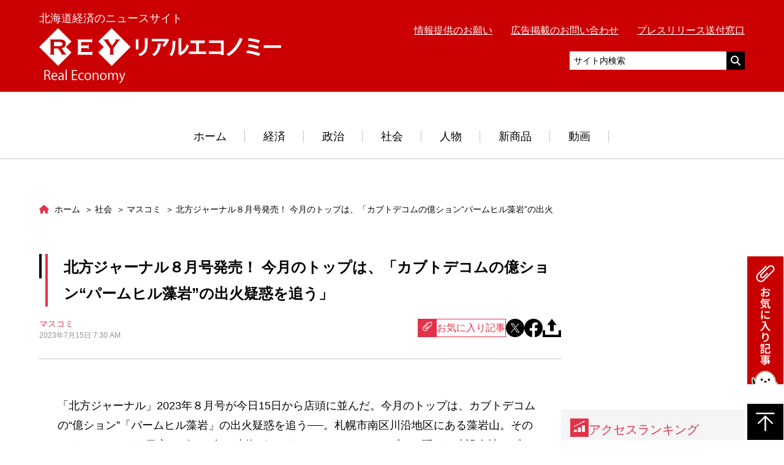

--- FILE ---
content_type: text/html; charset=UTF-8
request_url: https://hre-net.com/syakai/masukomi/68646/
body_size: 20702
content:
<!DOCTYPE html>
<html lang="ja">
<head prefix="og: http://ogp.me/ns# fb: http://ogp.me/ns/fb# article: http://ogp.me/ns/article#">
  <!-- Google Tag Manager -->
<script>(function(w,d,s,l,i){w[l]=w[l]||[];w[l].push({'gtm.start':
new Date().getTime(),event:'gtm.js'});var f=d.getElementsByTagName(s)[0],
j=d.createElement(s),dl=l!='dataLayer'?'&l='+l:'';j.async=true;j.src=
'https://www.googletagmanager.com/gtm.js?id='+i+dl;f.parentNode.insertBefore(j,f);
})(window,document,'script','dataLayer','GTM-WRXVV66');</script>
<!-- End Google Tag Manager -->

<!-- Google ownership verification -->
<meta name="google-site-verification" content="OmUrWoCr_RJ-BBU2eTKJc825WNHoiZRkdUmQLqJb-Ds" />
<!-- End Google ownership verification -->

<meta charset="UTF-8">
<meta name="description" content="「北方ジャーナル」2023年８月号が今日15日から店頭に並んだ。今月のトップは、カブトデコムの“億ション”「パームヒル藻岩」の出火疑惑を追う──。札幌市南区川沿地区にある藻岩山。そのふもとにひときわ目立つピンク色の建物がそびえている。かつて…">
<meta name="viewport" content="width=device-width,initial-scale=1">

<meta property="og:site_name" content="リアルエコノミー">
<meta property="og:title" content="北方ジャーナル８月号発売！ 今月のトップは、「カブトデコムの億ション“パームヒル藻岩”の出火疑惑を追う」 | リアルエコノミー">
<meta property="og:type" content="article">
<meta property="og:url" content="https://hre-net.com/syakai/masukomi/68646/">
<meta property="og:image" content="https://hre-net.com/wordpress/wp-content/uploads/2023/07/fedf98380b0418977553c23c15eb1955.jpg">
<meta property="og:description" content="「北方ジャーナル」2023年８月号が今日15日から店頭に並んだ。今月のトップは、カブトデコムの“億ション”「パームヒル藻岩」の出火疑惑を追う──。札幌市南区川沿地区にある藻岩山。そのふもとにひときわ目立つピンク色の建物がそびえている。かつて…">
<meta property="og:locale" content="ja_JP">

<meta name="twitter:card" content="summary_large_image" />
<meta name="twitter:site" content="@realeconomy" />
<meta name="twitter:domain" content="hre-net.com" />
<meta name="twitter:title" content="北方ジャーナル８月号発売！ 今月のトップは、「カブトデコムの億ション“パームヒル藻岩”の出火疑惑を追う」" />
<meta name="twitter:description" content="「北方ジャーナル」2023年８月号が今日15日から店頭に並んだ。今月のトップは、カブトデコムの“億ション”「パームヒル藻岩」の出火疑惑を追う──。札幌市南区川沿地区にある藻岩山。そのふもとにひときわ目立つピンク色の建物がそびえている。かつて…" />
<meta name="twitter:image" content="https://hre-net.com/wordpress/wp-content/uploads/2023/07/fedf98380b0418977553c23c15eb1955.jpg" />


<link rel="apple-touch-icon" sizes="180x180" href="https://hre-net.com/wordpress/apple-touch-icon.png">
<link rel="icon" type="image/png" href="https://hre-net.com/wordpress/apple-touch-icon.png" sizes="192x192">
<!-- Adsense自動広告 -->
<script async
  src="https://pagead2.googlesyndication.com/pagead/js/adsbygoogle.js?client=ca-pub-6860358822283303"
  crossorigin="anonymous">
</script>
<title>北方ジャーナル８月号発売！ 今月のトップは、「カブトデコムの億ション“パームヒル藻岩”の出火疑惑を追う」 | リアルエコノミー</title>
<meta name='robots' content='max-image-preview:large' />
	<style>img:is([sizes="auto" i], [sizes^="auto," i]) { contain-intrinsic-size: 3000px 1500px }</style>
	<link rel='dns-prefetch' href='//codoc.jp' />
<link rel='dns-prefetch' href='//ajax.googleapis.com' />
<script type="text/javascript">
/* <![CDATA[ */
window._wpemojiSettings = {"baseUrl":"https:\/\/s.w.org\/images\/core\/emoji\/15.0.3\/72x72\/","ext":".png","svgUrl":"https:\/\/s.w.org\/images\/core\/emoji\/15.0.3\/svg\/","svgExt":".svg","source":{"concatemoji":"https:\/\/hre-net.com\/wordpress\/wp-includes\/js\/wp-emoji-release.min.js?ver=6.7.4"}};
/*! This file is auto-generated */
!function(i,n){var o,s,e;function c(e){try{var t={supportTests:e,timestamp:(new Date).valueOf()};sessionStorage.setItem(o,JSON.stringify(t))}catch(e){}}function p(e,t,n){e.clearRect(0,0,e.canvas.width,e.canvas.height),e.fillText(t,0,0);var t=new Uint32Array(e.getImageData(0,0,e.canvas.width,e.canvas.height).data),r=(e.clearRect(0,0,e.canvas.width,e.canvas.height),e.fillText(n,0,0),new Uint32Array(e.getImageData(0,0,e.canvas.width,e.canvas.height).data));return t.every(function(e,t){return e===r[t]})}function u(e,t,n){switch(t){case"flag":return n(e,"\ud83c\udff3\ufe0f\u200d\u26a7\ufe0f","\ud83c\udff3\ufe0f\u200b\u26a7\ufe0f")?!1:!n(e,"\ud83c\uddfa\ud83c\uddf3","\ud83c\uddfa\u200b\ud83c\uddf3")&&!n(e,"\ud83c\udff4\udb40\udc67\udb40\udc62\udb40\udc65\udb40\udc6e\udb40\udc67\udb40\udc7f","\ud83c\udff4\u200b\udb40\udc67\u200b\udb40\udc62\u200b\udb40\udc65\u200b\udb40\udc6e\u200b\udb40\udc67\u200b\udb40\udc7f");case"emoji":return!n(e,"\ud83d\udc26\u200d\u2b1b","\ud83d\udc26\u200b\u2b1b")}return!1}function f(e,t,n){var r="undefined"!=typeof WorkerGlobalScope&&self instanceof WorkerGlobalScope?new OffscreenCanvas(300,150):i.createElement("canvas"),a=r.getContext("2d",{willReadFrequently:!0}),o=(a.textBaseline="top",a.font="600 32px Arial",{});return e.forEach(function(e){o[e]=t(a,e,n)}),o}function t(e){var t=i.createElement("script");t.src=e,t.defer=!0,i.head.appendChild(t)}"undefined"!=typeof Promise&&(o="wpEmojiSettingsSupports",s=["flag","emoji"],n.supports={everything:!0,everythingExceptFlag:!0},e=new Promise(function(e){i.addEventListener("DOMContentLoaded",e,{once:!0})}),new Promise(function(t){var n=function(){try{var e=JSON.parse(sessionStorage.getItem(o));if("object"==typeof e&&"number"==typeof e.timestamp&&(new Date).valueOf()<e.timestamp+604800&&"object"==typeof e.supportTests)return e.supportTests}catch(e){}return null}();if(!n){if("undefined"!=typeof Worker&&"undefined"!=typeof OffscreenCanvas&&"undefined"!=typeof URL&&URL.createObjectURL&&"undefined"!=typeof Blob)try{var e="postMessage("+f.toString()+"("+[JSON.stringify(s),u.toString(),p.toString()].join(",")+"));",r=new Blob([e],{type:"text/javascript"}),a=new Worker(URL.createObjectURL(r),{name:"wpTestEmojiSupports"});return void(a.onmessage=function(e){c(n=e.data),a.terminate(),t(n)})}catch(e){}c(n=f(s,u,p))}t(n)}).then(function(e){for(var t in e)n.supports[t]=e[t],n.supports.everything=n.supports.everything&&n.supports[t],"flag"!==t&&(n.supports.everythingExceptFlag=n.supports.everythingExceptFlag&&n.supports[t]);n.supports.everythingExceptFlag=n.supports.everythingExceptFlag&&!n.supports.flag,n.DOMReady=!1,n.readyCallback=function(){n.DOMReady=!0}}).then(function(){return e}).then(function(){var e;n.supports.everything||(n.readyCallback(),(e=n.source||{}).concatemoji?t(e.concatemoji):e.wpemoji&&e.twemoji&&(t(e.twemoji),t(e.wpemoji)))}))}((window,document),window._wpemojiSettings);
/* ]]> */
</script>
<style id='wp-emoji-styles-inline-css' type='text/css'>

	img.wp-smiley, img.emoji {
		display: inline !important;
		border: none !important;
		box-shadow: none !important;
		height: 1em !important;
		width: 1em !important;
		margin: 0 0.07em !important;
		vertical-align: -0.1em !important;
		background: none !important;
		padding: 0 !important;
	}
</style>
<link rel='stylesheet' id='wp-block-library-css' href='https://hre-net.com/wordpress/wp-includes/css/dist/block-library/style.min.css?ver=6.7.4' type='text/css' media='all' />
<style id='classic-theme-styles-inline-css' type='text/css'>
/*! This file is auto-generated */
.wp-block-button__link{color:#fff;background-color:#32373c;border-radius:9999px;box-shadow:none;text-decoration:none;padding:calc(.667em + 2px) calc(1.333em + 2px);font-size:1.125em}.wp-block-file__button{background:#32373c;color:#fff;text-decoration:none}
</style>
<style id='global-styles-inline-css' type='text/css'>
:root{--wp--preset--aspect-ratio--square: 1;--wp--preset--aspect-ratio--4-3: 4/3;--wp--preset--aspect-ratio--3-4: 3/4;--wp--preset--aspect-ratio--3-2: 3/2;--wp--preset--aspect-ratio--2-3: 2/3;--wp--preset--aspect-ratio--16-9: 16/9;--wp--preset--aspect-ratio--9-16: 9/16;--wp--preset--color--black: #000000;--wp--preset--color--cyan-bluish-gray: #abb8c3;--wp--preset--color--white: #ffffff;--wp--preset--color--pale-pink: #f78da7;--wp--preset--color--vivid-red: #cf2e2e;--wp--preset--color--luminous-vivid-orange: #ff6900;--wp--preset--color--luminous-vivid-amber: #fcb900;--wp--preset--color--light-green-cyan: #7bdcb5;--wp--preset--color--vivid-green-cyan: #00d084;--wp--preset--color--pale-cyan-blue: #8ed1fc;--wp--preset--color--vivid-cyan-blue: #0693e3;--wp--preset--color--vivid-purple: #9b51e0;--wp--preset--gradient--vivid-cyan-blue-to-vivid-purple: linear-gradient(135deg,rgba(6,147,227,1) 0%,rgb(155,81,224) 100%);--wp--preset--gradient--light-green-cyan-to-vivid-green-cyan: linear-gradient(135deg,rgb(122,220,180) 0%,rgb(0,208,130) 100%);--wp--preset--gradient--luminous-vivid-amber-to-luminous-vivid-orange: linear-gradient(135deg,rgba(252,185,0,1) 0%,rgba(255,105,0,1) 100%);--wp--preset--gradient--luminous-vivid-orange-to-vivid-red: linear-gradient(135deg,rgba(255,105,0,1) 0%,rgb(207,46,46) 100%);--wp--preset--gradient--very-light-gray-to-cyan-bluish-gray: linear-gradient(135deg,rgb(238,238,238) 0%,rgb(169,184,195) 100%);--wp--preset--gradient--cool-to-warm-spectrum: linear-gradient(135deg,rgb(74,234,220) 0%,rgb(151,120,209) 20%,rgb(207,42,186) 40%,rgb(238,44,130) 60%,rgb(251,105,98) 80%,rgb(254,248,76) 100%);--wp--preset--gradient--blush-light-purple: linear-gradient(135deg,rgb(255,206,236) 0%,rgb(152,150,240) 100%);--wp--preset--gradient--blush-bordeaux: linear-gradient(135deg,rgb(254,205,165) 0%,rgb(254,45,45) 50%,rgb(107,0,62) 100%);--wp--preset--gradient--luminous-dusk: linear-gradient(135deg,rgb(255,203,112) 0%,rgb(199,81,192) 50%,rgb(65,88,208) 100%);--wp--preset--gradient--pale-ocean: linear-gradient(135deg,rgb(255,245,203) 0%,rgb(182,227,212) 50%,rgb(51,167,181) 100%);--wp--preset--gradient--electric-grass: linear-gradient(135deg,rgb(202,248,128) 0%,rgb(113,206,126) 100%);--wp--preset--gradient--midnight: linear-gradient(135deg,rgb(2,3,129) 0%,rgb(40,116,252) 100%);--wp--preset--font-size--small: 13px;--wp--preset--font-size--medium: 20px;--wp--preset--font-size--large: 36px;--wp--preset--font-size--x-large: 42px;--wp--preset--spacing--20: 0.44rem;--wp--preset--spacing--30: 0.67rem;--wp--preset--spacing--40: 1rem;--wp--preset--spacing--50: 1.5rem;--wp--preset--spacing--60: 2.25rem;--wp--preset--spacing--70: 3.38rem;--wp--preset--spacing--80: 5.06rem;--wp--preset--shadow--natural: 6px 6px 9px rgba(0, 0, 0, 0.2);--wp--preset--shadow--deep: 12px 12px 50px rgba(0, 0, 0, 0.4);--wp--preset--shadow--sharp: 6px 6px 0px rgba(0, 0, 0, 0.2);--wp--preset--shadow--outlined: 6px 6px 0px -3px rgba(255, 255, 255, 1), 6px 6px rgba(0, 0, 0, 1);--wp--preset--shadow--crisp: 6px 6px 0px rgba(0, 0, 0, 1);}:where(.is-layout-flex){gap: 0.5em;}:where(.is-layout-grid){gap: 0.5em;}body .is-layout-flex{display: flex;}.is-layout-flex{flex-wrap: wrap;align-items: center;}.is-layout-flex > :is(*, div){margin: 0;}body .is-layout-grid{display: grid;}.is-layout-grid > :is(*, div){margin: 0;}:where(.wp-block-columns.is-layout-flex){gap: 2em;}:where(.wp-block-columns.is-layout-grid){gap: 2em;}:where(.wp-block-post-template.is-layout-flex){gap: 1.25em;}:where(.wp-block-post-template.is-layout-grid){gap: 1.25em;}.has-black-color{color: var(--wp--preset--color--black) !important;}.has-cyan-bluish-gray-color{color: var(--wp--preset--color--cyan-bluish-gray) !important;}.has-white-color{color: var(--wp--preset--color--white) !important;}.has-pale-pink-color{color: var(--wp--preset--color--pale-pink) !important;}.has-vivid-red-color{color: var(--wp--preset--color--vivid-red) !important;}.has-luminous-vivid-orange-color{color: var(--wp--preset--color--luminous-vivid-orange) !important;}.has-luminous-vivid-amber-color{color: var(--wp--preset--color--luminous-vivid-amber) !important;}.has-light-green-cyan-color{color: var(--wp--preset--color--light-green-cyan) !important;}.has-vivid-green-cyan-color{color: var(--wp--preset--color--vivid-green-cyan) !important;}.has-pale-cyan-blue-color{color: var(--wp--preset--color--pale-cyan-blue) !important;}.has-vivid-cyan-blue-color{color: var(--wp--preset--color--vivid-cyan-blue) !important;}.has-vivid-purple-color{color: var(--wp--preset--color--vivid-purple) !important;}.has-black-background-color{background-color: var(--wp--preset--color--black) !important;}.has-cyan-bluish-gray-background-color{background-color: var(--wp--preset--color--cyan-bluish-gray) !important;}.has-white-background-color{background-color: var(--wp--preset--color--white) !important;}.has-pale-pink-background-color{background-color: var(--wp--preset--color--pale-pink) !important;}.has-vivid-red-background-color{background-color: var(--wp--preset--color--vivid-red) !important;}.has-luminous-vivid-orange-background-color{background-color: var(--wp--preset--color--luminous-vivid-orange) !important;}.has-luminous-vivid-amber-background-color{background-color: var(--wp--preset--color--luminous-vivid-amber) !important;}.has-light-green-cyan-background-color{background-color: var(--wp--preset--color--light-green-cyan) !important;}.has-vivid-green-cyan-background-color{background-color: var(--wp--preset--color--vivid-green-cyan) !important;}.has-pale-cyan-blue-background-color{background-color: var(--wp--preset--color--pale-cyan-blue) !important;}.has-vivid-cyan-blue-background-color{background-color: var(--wp--preset--color--vivid-cyan-blue) !important;}.has-vivid-purple-background-color{background-color: var(--wp--preset--color--vivid-purple) !important;}.has-black-border-color{border-color: var(--wp--preset--color--black) !important;}.has-cyan-bluish-gray-border-color{border-color: var(--wp--preset--color--cyan-bluish-gray) !important;}.has-white-border-color{border-color: var(--wp--preset--color--white) !important;}.has-pale-pink-border-color{border-color: var(--wp--preset--color--pale-pink) !important;}.has-vivid-red-border-color{border-color: var(--wp--preset--color--vivid-red) !important;}.has-luminous-vivid-orange-border-color{border-color: var(--wp--preset--color--luminous-vivid-orange) !important;}.has-luminous-vivid-amber-border-color{border-color: var(--wp--preset--color--luminous-vivid-amber) !important;}.has-light-green-cyan-border-color{border-color: var(--wp--preset--color--light-green-cyan) !important;}.has-vivid-green-cyan-border-color{border-color: var(--wp--preset--color--vivid-green-cyan) !important;}.has-pale-cyan-blue-border-color{border-color: var(--wp--preset--color--pale-cyan-blue) !important;}.has-vivid-cyan-blue-border-color{border-color: var(--wp--preset--color--vivid-cyan-blue) !important;}.has-vivid-purple-border-color{border-color: var(--wp--preset--color--vivid-purple) !important;}.has-vivid-cyan-blue-to-vivid-purple-gradient-background{background: var(--wp--preset--gradient--vivid-cyan-blue-to-vivid-purple) !important;}.has-light-green-cyan-to-vivid-green-cyan-gradient-background{background: var(--wp--preset--gradient--light-green-cyan-to-vivid-green-cyan) !important;}.has-luminous-vivid-amber-to-luminous-vivid-orange-gradient-background{background: var(--wp--preset--gradient--luminous-vivid-amber-to-luminous-vivid-orange) !important;}.has-luminous-vivid-orange-to-vivid-red-gradient-background{background: var(--wp--preset--gradient--luminous-vivid-orange-to-vivid-red) !important;}.has-very-light-gray-to-cyan-bluish-gray-gradient-background{background: var(--wp--preset--gradient--very-light-gray-to-cyan-bluish-gray) !important;}.has-cool-to-warm-spectrum-gradient-background{background: var(--wp--preset--gradient--cool-to-warm-spectrum) !important;}.has-blush-light-purple-gradient-background{background: var(--wp--preset--gradient--blush-light-purple) !important;}.has-blush-bordeaux-gradient-background{background: var(--wp--preset--gradient--blush-bordeaux) !important;}.has-luminous-dusk-gradient-background{background: var(--wp--preset--gradient--luminous-dusk) !important;}.has-pale-ocean-gradient-background{background: var(--wp--preset--gradient--pale-ocean) !important;}.has-electric-grass-gradient-background{background: var(--wp--preset--gradient--electric-grass) !important;}.has-midnight-gradient-background{background: var(--wp--preset--gradient--midnight) !important;}.has-small-font-size{font-size: var(--wp--preset--font-size--small) !important;}.has-medium-font-size{font-size: var(--wp--preset--font-size--medium) !important;}.has-large-font-size{font-size: var(--wp--preset--font-size--large) !important;}.has-x-large-font-size{font-size: var(--wp--preset--font-size--x-large) !important;}
:where(.wp-block-post-template.is-layout-flex){gap: 1.25em;}:where(.wp-block-post-template.is-layout-grid){gap: 1.25em;}
:where(.wp-block-columns.is-layout-flex){gap: 2em;}:where(.wp-block-columns.is-layout-grid){gap: 2em;}
:root :where(.wp-block-pullquote){font-size: 1.5em;line-height: 1.6;}
</style>
<link rel='stylesheet' id='contact-form-7-css' href='https://hre-net.com/wordpress/wp-content/plugins/contact-form-7/includes/css/styles.css?ver=6.0.6' type='text/css' media='all' />
<link rel='stylesheet' id='fontawesome-css' href='https://hre-net.com/wordpress/wp-content/themes/real-economy-theme/css/all.min.css' type='text/css' media='all' />
<link rel='stylesheet' id='style-css' href='https://hre-net.com/wordpress/wp-content/themes/real-economy-theme/style.min.css?ver=1761014745' type='text/css' media='all' />
<link rel='stylesheet' id='simple-favorites-css' href='https://hre-net.com/wordpress/wp-content/plugins/favorites/assets/css/favorites.css?ver=2.3.6' type='text/css' media='all' />
<script type="text/javascript"  src="https://codoc.jp/js/cms-connect.js?ver=6.7.4" id="codoc-injector-js-js"  data-css="rainbow"  data-connect-code="GyJhpvPW8Q" data-usercode="70ERHgbBLA" defer></script>
<script type="text/javascript" src="//ajax.googleapis.com/ajax/libs/jquery/3.1.1/jquery.min.js" id="jquery-js"></script>
<script type="text/javascript" id="favorites-js-extra">
/* <![CDATA[ */
var favorites_data = {"ajaxurl":"https:\/\/hre-net.com\/wordpress\/wp-admin\/admin-ajax.php","nonce":"c45dbe3ea4","favorite":"<i class=\"simplefavorite-button__icon\"><\/i>\u304a\u6c17\u306b\u5165\u308a\u8a18\u4e8b","favorited":"<i class=\"simplefavorite-button__icon\"><\/i>\u304a\u6c17\u306b\u5165\u308a\u8ffd\u52a0\u6e08\u307f","includecount":"","indicate_loading":"","loading_text":"Loading","loading_image":"","loading_image_active":"","loading_image_preload":"","cache_enabled":"1","button_options":{"button_type":"custom","custom_colors":false,"box_shadow":false,"include_count":false,"default":{"background_default":false,"border_default":false,"text_default":false,"icon_default":false,"count_default":false},"active":{"background_active":false,"border_active":false,"text_active":false,"icon_active":false,"count_active":false}},"authentication_modal_content":"<p>\u304a\u6c17\u306b\u5165\u308a\u3092\u8ffd\u52a0\u3059\u308b\u306b\u306f\u30ed\u30b0\u30a4\u30f3\u3057\u3066\u304f\u3060\u3055\u3044\u3002<\/p><p><a href=\"#\" data-favorites-modal-close>\u3053\u306e\u901a\u77e5\u3092\u975e\u8868\u793a\u306b\u3059\u308b<\/a><\/p>","authentication_redirect":"","dev_mode":"","logged_in":"","user_id":"0","authentication_redirect_url":"https:\/\/hre-net.com\/wordpress\/login_11087"};
/* ]]> */
</script>
<script type="text/javascript" src="https://hre-net.com/wordpress/wp-content/plugins/favorites/assets/js/favorites.min.js?ver=2.3.6" id="favorites-js"></script>
<link rel="https://api.w.org/" href="https://hre-net.com/wp-json/" /><link rel="alternate" title="JSON" type="application/json" href="https://hre-net.com/wp-json/wp/v2/posts/68646" /><link rel="EditURI" type="application/rsd+xml" title="RSD" href="https://hre-net.com/wordpress/xmlrpc.php?rsd" />
<meta name="generator" content="WordPress 6.7.4" />
<link rel="canonical" href="https://hre-net.com/syakai/masukomi/68646/" />
<link rel='shortlink' href='https://hre-net.com/?p=68646' />
<link rel="alternate" title="oEmbed (JSON)" type="application/json+oembed" href="https://hre-net.com/wp-json/oembed/1.0/embed?url=https%3A%2F%2Fhre-net.com%2Fsyakai%2Fmasukomi%2F68646%2F" />
<link rel="alternate" title="oEmbed (XML)" type="text/xml+oembed" href="https://hre-net.com/wp-json/oembed/1.0/embed?url=https%3A%2F%2Fhre-net.com%2Fsyakai%2Fmasukomi%2F68646%2F&#038;format=xml" />
</head>
<body data-rsssl=1 id="top" class="post-template-default single single-post postid-68646 single-format-standard codoc-theme-rainbow">
<!-- Google Tag Manager (noscript) -->
<noscript><iframe src="https://www.googletagmanager.com/ns.html?id=GTM-WRXVV66"
height="0" width="0" style="display:none;visibility:hidden"></iframe></noscript>
<!-- End Google Tag Manager (noscript) -->
  <div class="l-wrap">
    <header class="l-header">
      <div class="l-header__main">
        <div class="l-container">
          <div class="l-header__inner">
            <div class="l-header__logobox">
              <p class="l-header__sitedesc u-fz01 u-m0">北海道経済のニュースサイト</p>
              <div class="l-header__logo"><a href="https://hre-net.com"><img src="https://hre-net.com/wordpress/wp-content/themes/real-economy-theme/images/logo.svg" alt="リアルエコノミー"></a></div>            </div>
            <div class="l-header__sub">
              <div class="u-pc-db">
              <ul class="l-header-link__list">
                <li class="l-header-link__item"><a href="https://hre-net.com/offer/">情報提供のお願い</a></li>
                <li class="l-header-link__item"><a href="https://hre-net.com/koukoku/">広告掲載のお問い合わせ</a></li>
                <li class="l-header-link__item"><a href="https://hre-net.com/press/">プレスリリース送付窓口</a></li>
              </ul>
                <!-- <p class="l-header__sitedesc u-fz01">北海道経済のニュースサイト</p> -->
              <div class="u-mt01">
                <script async src="https://cse.google.com/cse.js?cx=ff11647d5d6b58b2d"></script>
                <!-- <div class="gcse-search"></div> -->
                <form action="https://www.google.co.jp/cse" id="cse-search-box" target="_blank" class="l-header-search">
                  <input type="hidden" name="cx" value="partner-pub-6860358822283303:3159138872" />
                  <input type="hidden" name="ie" value="UTF-8" />
                  <input type="text" name="q" class="l-header-search__text" placeholder="サイト内検索">
                  <div class="l-header-search__submit"><input type="submit" value=""></div>
                </form>
              </div>
              </div>
              <div class="u-sp-db">
                <a href="javascript:void(0);" id="js-hamburger" class="c-hamburger">
                  <div class="c-hamburger__lines">
                    <span></span>
                    <span></span>
                    <span></span>
                  </div>
                </a>
                <a href="javascript:void(0);" class="c-btn-search js-search-toggle"></a>
              </div>
            </div>
          </div>
        </div>
        <div class="l-header-search-sp js-search-box">
          <script async src="https://cse.google.com/cse.js?cx=ff11647d5d6b58b2d"></script>
          <!-- <div class="gcse-search"></div> -->
          <form action="https://www.google.co.jp/cse" id="cse-search-box" target="_blank" class="l-header-search-sp-form">
            <input type="hidden" name="cx" value="partner-pub-6860358822283303:3159138872" />
            <input type="hidden" name="ie" value="UTF-8" />
            <input type="text" name="q" class="l-header-search-sp-form__text" placeholder="サイト内検索">
            <div class="l-header-search-sp-form__submit"><input type="submit" value=""></div>
          </form>
        </div>
        <nav id="js-hamburger-menu" class="l-header-spmenu">
          <ul class="l-header-link__list">
            <li class="l-header-link__item"><a href="https://hre-net.com/offer/">情報提供のお願い</a></li>
            <li class="l-header-link__item"><a href="https://hre-net.com/koukoku/">広告掲載のお問い合わせ</a></li>
            <li class="l-header-link__item"><a href="https://hre-net.com/press/">プレスリリース送付窓口</a></li>
          </ul>
          <a href="https://hre-net.com" class="l-header-spmenu__linkhome">ホーム</a>
          <ul class="l-header-spmenu-list">
            <li class="l-header-spmenu-list__item"><a href="https://hre-net.com/category/keizai/" class="l-header-spmenu-list__link">経済</a></li>
            <li class="l-header-spmenu-list__item"><a href="https://hre-net.com/category/seiji/" class="l-header-spmenu-list__link">政治</a></li>
            <li class="l-header-spmenu-list__item"><a href="https://hre-net.com/category/syakai/" class="l-header-spmenu-list__link">社会</a></li>
            <li class="l-header-spmenu-list__item"><a href="https://hre-net.com/category/jinbutsu/" class="l-header-spmenu-list__link">人物</a></li>
            <li class="l-header-spmenu-list__item"><a href="https://hre-net.com/category/newitem/" class="l-header-spmenu-list__link">新商品</a></li>
            <li class="l-header-spmenu-list__item"><a href="https://hre-net.com/category/feature/" class="l-header-spmenu-list__link">動画</a></li>
          </ul>
        </nav>
      </div>
      <nav class="l-header-menu u-fz01 u-pc-db">
        <ul class="l-header-menu__list">
                    <li class="l-header-menu__item">
            <a href="https://hre-net.com" class="l-header-menu__link">ホーム</a>
          </li>
          <li class="l-header-menu__item has-child">
            <a href="https://hre-net.com/category/keizai/" class="l-header-menu__link">経済</a>
            <div class="l-header-menu-lower">
              <div class="l-header-menu-lower__inner">
                <ul class="l-header-menu-lower__list">
                                      <li class="l-header-menu-lower__item"><a href="https://hre-net.com/category/keizai/kotu/" class="l-header-menu-lower__link">交通・運輸</a></li>
                                      <li class="l-header-menu-lower__item"><a href="https://hre-net.com/category/keizai/ryutu/" class="l-header-menu-lower__link">流通</a></li>
                                      <li class="l-header-menu-lower__item"><a href="https://hre-net.com/category/keizai/keizaisougou/" class="l-header-menu-lower__link">経済総合</a></li>
                                      <li class="l-header-menu-lower__item"><a href="https://hre-net.com/category/keizai/nousui/" class="l-header-menu-lower__link">農業・水産業</a></li>
                                      <li class="l-header-menu-lower__item"><a href="https://hre-net.com/category/keizai/kinyu/" class="l-header-menu-lower__link">金融</a></li>
                                  </ul>
                <ul class="l-header-menu-lower__list">
                                      <li class="l-header-menu-lower__item"><a href="https://hre-net.com/category/keizai/golf/" class="l-header-menu-lower__link">ゴルフ業界</a></li>
                                      <li class="l-header-menu-lower__item"><a href="https://hre-net.com/category/keizai/fm/" class="l-header-menu-lower__link">ファシリティマネジメント</a></li>
                                      <li class="l-header-menu-lower__item"><a href="https://hre-net.com/category/keizai/kanko/" class="l-header-menu-lower__link">観光</a></li>
                                  </ul>
              </div>
            </div>
          </li>
          <li class="l-header-menu__item has-child">
            <a href="https://hre-net.com/category/seiji/" class="l-header-menu__link">政治</a>
            <div class="l-header-menu-lower">
              <div class="l-header-menu-lower__inner">
                <ul class="l-header-menu-lower__list">
                                      <li class="l-header-menu-lower__item"><a href="https://hre-net.com/category/seiji/seijizenpan/" class="l-header-menu-lower__link">政治全般</a></li>
                                      <li class="l-header-menu-lower__item"><a href="https://hre-net.com/category/seiji/sapprosisei/" class="l-header-menu-lower__link">札幌市政</a></li>
                                      <li class="l-header-menu-lower__item"><a href="https://hre-net.com/category/seiji/dousei/" class="l-header-menu-lower__link">道政</a></li>
                                  </ul>
              </div>
            </div>
          </li>
          <li class="l-header-menu__item has-child">
            <a href="https://hre-net.com/category/syakai/" class="l-header-menu__link">社会</a>
            <div class="l-header-menu-lower">
              <div class="l-header-menu-lower__inner">
                <ul class="l-header-menu-lower__list">
                                      <li class="l-header-menu-lower__item"><a href="https://hre-net.com/category/syakai/sports/" class="l-header-menu-lower__link">スポーツ</a></li>
                                      <li class="l-header-menu-lower__item"><a href="https://hre-net.com/category/syakai/masukomi/" class="l-header-menu-lower__link">マスコミ</a></li>
                                      <li class="l-header-menu-lower__item"><a href="https://hre-net.com/category/syakai/iryou/" class="l-header-menu-lower__link">医療関係</a></li>
                                      <li class="l-header-menu-lower__item"><a href="https://hre-net.com/category/syakai/syakaibunka/" class="l-header-menu-lower__link">社会・文化</a></li>
                                      <li class="l-header-menu-lower__item"><a href="https://hre-net.com/category/syakai/kyoiku/" class="l-header-menu-lower__link">道内大学・教育</a></li>
                                  </ul>
              </div>
            </div>
          </li>
          <li class="l-header-menu__item has-child">
            <a href="https://hre-net.com/category/jinbutsu/" class="l-header-menu__link">人物</a>
            <div class="l-header-menu-lower">
              <div class="l-header-menu-lower__inner">
                <ul class="l-header-menu-lower__list">
                                      <li class="l-header-menu-lower__item"><a href="https://hre-net.com/category/jinbutsu/jinji/" class="l-header-menu-lower__link">人物・人事</a></li>
                                      <li class="l-header-menu-lower__item"><a href="https://hre-net.com/category/jinbutsu/tanshin/" class="l-header-menu-lower__link">短信</a></li>
                                  </ul>
              </div>
            </div>
          </li>
          <li class="l-header-menu__item">
            <a href="https://hre-net.com/category/newitem/" class="l-header-menu__link">新商品</a>
          </li>
          <li class="l-header-menu__item">
            <a href="https://hre-net.com/category/feature/" class="l-header-menu__link">動画</a>
          </li>
        </ul>
      </nav>
    </header>
    <!-- /.l-header -->
  <main class="l-main">
    <div class="p-page">
      <div class="l-container">
        <div class="l-main__col">
          <div class="l-main__content">
              <nav class="l-breadcrumbs">
    
  <ol itemscope itemtype="http://schema.org/BreadcrumbList" class="l-breadcrumbs-list">
    <li itemprop="itemListElement" itemscope itemtype="http://schema.org/ListItem" class="l-breadcrumbs-list__item l-breadcrumbs-list__item--home">
      <a itemprop="item" href="https://hre-net.com/">
        <span itemprop="name">
          ホーム
        </span>
      </a>
      <meta itemprop="position" content="1" />
    </li>
  
          <li itemprop="itemListElement" itemscope itemtype="http://schema.org/ListItem" class="l-breadcrumbs-list__item">
            <a itemprop="item" href="https://hre-net.com/category/syakai/">
              <span itemprop="name">
                社会
              </span>
            </a>
            <meta itemprop="position" content="2" />
          </li>
          
      <li itemprop="itemListElement" itemscope itemtype="http://schema.org/ListItem" class="l-breadcrumbs-list__item">
        <a itemprop="item" href="https://hre-net.com/category/syakai/masukomi/">
          <span itemprop="name">
            マスコミ
          </span>
        </a>
        <meta itemprop="position" content="3" />
      </li>
      
    <li itemprop="itemListElement" itemscope itemtype="http://schema.org/ListItem" class="l-breadcrumbs-list__item l-breadcrumbs-list__item--current">
      <span itemprop="name">
        北方ジャーナル８月号発売！ 今月のトップは、「カブトデコムの億ション“パームヒル藻岩”の出火疑惑を追う」
      </span>
      <meta itemprop="position" content="4" />
    </li>
    </ol>  </nav>
                          <article class="p-article post-68646 post type-post status-publish format-standard hentry category-masukomi">
                <header class="p-article-header">
                  <h1 class="c-txt-type01 c-txt-type01--01 u-mt0">北方ジャーナル８月号発売！ 今月のトップは、「カブトデコムの億ション“パームヒル藻岩”の出火疑惑を追う」</h1>
                  <div class="p-article-header__tool">
                    <div class="p-article-header__meta">
                      <span class="p-article__cat">マスコミ</span>
                      <time class="p-article__date">2023年7月15日 7:30 AM</time>
                    </div>
                    <div class="p-article-actions">
  <div class="c-btn-favorite"><a class="simplefavorite-button" data-postid="68646" data-siteid="1" data-groupid="1" data-favoritecount="1" style=""><i class="simplefavorite-button__icon"></i>お気に入り記事</a></div>
  <ul class="p-article-share">
    <li class="p-article-share__item"><a href="https://twitter.com/share?url=https://hre-net.com/syakai/masukomi/68646/&text=北方ジャーナル８月号発売！ 今月のトップは、「カブトデコムの億ション“パームヒル藻岩”の出火疑惑を追う」" target="_blank" class="p-article-share__link"><img src="https://hre-net.com/wordpress/wp-content/themes/real-economy-theme/images/icon_share_x.svg" alt=""></a></li>
    <li class="p-article-share__item"><a href="http://www.facebook.com/share.php?u=https://hre-net.com/syakai/masukomi/68646/" target="_blank" class="p-article-share__link"><img src="https://hre-net.com/wordpress/wp-content/themes/real-economy-theme/images/icon_share_facebook.svg" alt=""></a></li>
    <li class="p-article-share__item">
      <a href="javascript:void(0);" class="p-article-share__link js-share-other-btn"><img src="https://hre-net.com/wordpress/wp-content/themes/real-economy-theme/images/icon_share_upload.svg" alt=""></a>
      <div class="p-article-share-other js-share-other">
        <a href="javascript:void(0);" class="p-article-share-other__close js-share-othert-close"></a>
        <ul class="p-article-share-other-list">
          <li class="p-article-share-other-list__item"><a href="https://social-plugins.line.me/lineit/share?url=https://hre-net.com/syakai/masukomi/68646/" target="_blank" class="p-article-share-other-list__link p-article-share-other-list__link--line"></a></li>
          <li class="p-article-share-other-list__item"><a href="mailto:?body=https://hre-net.com/syakai/masukomi/68646/" class="p-article-share-other-list__link p-article-share-other-list__link--mail"></a></li>
        </ul>
      </div>
    </li>
  </ul>
</div>
                  </div>
                </header>
                <div class="p-article__inner">
                  <div class="p-article__content"><p>「北方ジャーナル」2023年８月号が今日15日から店頭に並んだ。今月のトップは、カブトデコムの“億ション”「パームヒル藻岩」の出火疑惑を追う──。札幌市南区川沿地区にある藻岩山。そのふもとにひときわ目立つピンク色の建物がそびえている。かつてバブルに踊った建設会社カブトデコムが建てた超高級マンション「パームヒル藻岩」だ。さる４月初め、このマンション最上階の一室で不審火騒ぎが起き、消防や警察が大挙して出動する出来事があった。誰もおらず、火の気もないはずの部屋で、なぜ火の手はあがったのか──。<img fetchpriority="high" decoding="async" src="https://hre-net.com/wordpress/wp-content/uploads/2023/07/fedf98380b0418977553c23c15eb1955.jpg" alt="" width="424" height="600" class="aligncenter size-full wp-image-68647" srcset="https://hre-net.com/wordpress/wp-content/uploads/2023/07/fedf98380b0418977553c23c15eb1955.jpg 424w, https://hre-net.com/wordpress/wp-content/uploads/2023/07/fedf98380b0418977553c23c15eb1955-212x300.jpg 212w" sizes="(max-width: 424px) 100vw, 424px" />（画像は北方ジャーナル８月号の表紙）<span id="more-68646"></span></p>
<p>　北海道新聞の周辺が俄に慌ただしくなってきた。６月初旬、複数の地元媒体が夕刊廃止方針を報じ、関係者間で周知の事実に外部への箝口令が敷かれる中、社内では同月下旬に時間外手当の削減が決まり、今後の離職加速が懸念される事態になっている。昨年問題となった内勤記者の手取り激減ではようやく救済措置が講じられたものの、これは本年暮れまでの限定対応に留まるという。組合の調査で若手の７割が転職検討との実態も伝わる中、道内最大メディアの止まらない迷走を追う。</p>
<p>　６月中旬、東京の大手総合商社双日が小樽市と余市町にまたがる毛無山周辺の国有林に計画していた風力発電施設の建設は、景観悪化や森林伐採による土砂災害を懸念した迫俊哉市長の反対表明で中止に追い込まれた。一方、同じ後志管内の仁木町では、関西電力が建設を検討している「（仮称）古平・仁木・余市ウィンドファーム事業」に反対する住民有志が、あくまで様子見の町議会に反発。７月下旬の町議選に道内外から移住してきた３人が出馬を検討するなど新たな局面を迎えている。</p>
<p>　道警の違法捜査は常態化しているのか──。本誌前々号で報告した違法逮捕事件で６月中旬、不当捜査の被害を受けた札幌の男女が地元警察に賠償を求める訴えを起こした。「今後の再発を抑止したい」という代理人らは裁判を通じて警察の虚偽報告を追及していく考えで、追って告訴・告発に臨む用意もあるという。無令状で被害者宅のドアを解錠、さらにベランダの窓を破って室内に突入し、任意同行を拒否した住人を緊急逮捕した警察。弁護人の猛抗議で明るみに出たその違法捜査は、氷山の一角なのか。</p>
<p>　先月号で伝えたように、公益社団法人北海道観光振興機構（本部札幌）でかつてない大改革が始まっている。定款変更という組織の基本に切り込み、無為に膨れ上がっていた役員を大幅に削減。組織を筋肉質の実働部隊に変えることが６月下旬の総会で了承された。だが今回大ナタをふるった小金澤健司会長（63）の目標は、重厚長大の古い殻を破ることに留まらない。その目線は、観光という総合産業が持つインパクトを最大化させ、「可能性の塊」である北海道を世界有数の〝観光大国〟に押し上げることに注がれている。そのために解決すべき課題とはいったい何か──。「北海道観光の明日」を考える連続インタビュー第２弾をお届けする。</p>
<p>　このほか今月号では、６月下旬に札幌高等裁判所が一部逆転判決を出した首相演説野次排除事件の行方のほか、今後が注目される３人の首長のインタビューも収録。函館市長選で現職の工藤寿樹氏に挑み初当選した大泉潤氏（57）、６期24年務めた伊達市・菊谷秀吉市長の任期満了に伴う引退を受け24年ぶりの選挙戦を勝ち抜いた堀井敬太氏（42）、羽幌町で現職の急逝を受け町民から信任を得た森淳氏（70）。人口減少という抗い難い荒波にさらされる中、彼らは地域の再生に向け、まちの舵取りをどう取り組んでいくのか。道内の事件、話題が詰まった北方ジャーナル８月号のお買い求めは、離島にいる方も都会に住んでいる方もお近くのセイコーマートへ。大手書店、アマゾンなどでも購入可能。北方ジャーナルへの問い合わせや注文などは、右側下にある同誌のバナーをクリック。</p>
<p>※８月号主要コンテンツ<br />
【報道】<br />
■“億ション”「パームヒル藻岩」の出火疑惑を追う。誰もいない部屋から出た不審火の正体とは──<br />
■首相批判封殺の波紋〈28〉──「これでは終われない」一部逆転判決の野次排除国賠、最高裁へ<br />
■地元紙・80年めの迷走〈12〉──夕刊廃止検討、手当削減の道新で若手の７割が転職検討<br />
■道警・問われる強制捜査の要件〈2〉──違法捜査、常態化か。「緊急逮捕」被害者らが国賠提訴<br />
■小樽市長の決断で中止に追い込まれた双日の風車計画。再エネ推進都市が出した「ノー」の結論</p>
<p>【ニュース】<br />
■強制不妊・中絶被害を訴えた旧優生保護法訴訟で札幌高裁が控訴を棄却。敗訴の道央夫婦は上告<br />
■市民科学者、斉藤武一さんを偲ぶ会。親しまれた「紙芝居おじさん」の急逝に150人が参集<br />
◾️働く者は使い捨て？ 原発作業員の労災、高裁も棄却。癌発症と被曝の因果関係認めず<br />
◾️差別解消訴える「結婚の自由」控訴審で弁論続く。札幌訴訟、年度内に高裁判決か</p>
<p>【注目インタビュー】<br />
◾️道観光振興機構の小金澤会長に訊く【PART２】「観光は大きな総合産業。北海道は可能性の塊」</p>
<p>【新首長に訊く】<br />
●函館・大泉潤市長「市民に寄り添う市役所に。新幹線乗り入れを道南全体の起爆剤にしたい」<br />
●伊達・堀井敬太市長「当選に導いた地元支援者の活動。これからは若者も住み良いまちに」<br />
●羽幌・森淳町長「小さな成功を積み重ねてはぼろの潜在力を顕在化。攻めへと町政を転換」</p>
<p>【シリーズ・住宅不動産情報】⑨──高止まりする札幌の宅地価格<br />
◾️「戸建て５千万円超え」が冷や水。宅地価格の再形成を促す80区画</p>
<p>【金融】<br />
●「道内20信金３月期決算」レポート「利回り改善と貸出金増加の兆し、有価証券運用で明暗くっきり」</p>
<p>【医療】<br />
●北海道整形外科記念病院のJRタワークリニック院長に安保裕之医師が着任し、深まる病診連携</p>
<p>【企業】<br />
●【新ひだか発】地元建設会社の挑戦。コロナ禍も影響を受けなかった「ファームホロ」のこだわり営農</p>
<p>【イベント】<br />
●2023福祉協賛さっぽろ大通ビアガーデン「帰ってきた、コロナ前の夏」。開催直前、会場レポート</p>
<p>【人物】<br />
●草莽の僧侶・小西征夫さんが刊行する小冊子『おゝ他力よ!! 他力！』７冊目は「生活が歓ぶ御文章」</p>
<p>【お盆特集】──コロナで変わった葬儀と不変の弔い<br />
●セレモニーきょうどう・鈴木全明代表「大事なのは、縁ある皆で故人に思いを寄せること」</p>
<p>【長期連載】<br />
●〝農と食〟北の大地から（200）採卵鶏の「脱ケージ」をめぐるアニマルウェルフェアの現在<br />
●ルポ「ひきこもり」（95）吉川修司さんの病いで得た気づき「見守ってくれる人がいれば生きていける」<br />
●戦争遺産をめぐる旅（92）投下された焼夷弾の跡を今に伝える東京都八王子市の大和田橋</p>
</div>
                                    <div>
                  
                  <!--
                  <p class="p-article-reaction__top">いつもいいんでない、ありがとうございます<br>現在、不具合によりカウントされていません</p>
                  -->
                  
                  <ul class="p-article-reaction">
                                        <li class="p-article-reaction__item">
                      <a href="javascript:void(0);" id="good" class="p-article-reaction__btn js-post-reaction">
                        <figure class="p-article-reaction__illust"><img src="https://hre-net.com/wordpress/wp-content/themes/real-economy-theme/images/illust_reaction_good.svg" alt=""></figure>
                        <div class="p-article-reaction__txtbox">
                          <p class="p-article-reaction__txt">いいんでない</p>
                          <strong class="p-article-reaction__count u-font-roboto u-fz01 js-post-reaction-count">0</strong>
                        </div>
                      </a>
                    </li>
                    <li class="p-article-reaction__item">
                      <a href="javascript:void(0);" id="why" class="p-article-reaction__btn js-post-reaction">
                        <figure class="p-article-reaction__illust"><img src="https://hre-net.com/wordpress/wp-content/themes/real-economy-theme/images/illust_reaction_why.svg" alt=""></figure>
                        <div class="p-article-reaction__txtbox">
                          <p class="p-article-reaction__txt">なして？</p>
                          <strong class="p-article-reaction__count u-font-roboto u-fz01 js-post-reaction-count">0</strong>
                        </div>
                      </a>
                    </li>
                    <li class="p-article-reaction__item">
                      <a href="javascript:void(0);" id="surprised" class="p-article-reaction__btn js-post-reaction">
                        <figure class="p-article-reaction__illust"><img src="https://hre-net.com/wordpress/wp-content/themes/real-economy-theme/images/illust_reaction_surprised.svg" alt=""></figure>
                        <div class="p-article-reaction__txtbox">
                          <p class="p-article-reaction__txt">びっくり！</p>
                          <strong class="p-article-reaction__count u-font-roboto u-fz01 js-post-reaction-count">0</strong>
                        </div>
                      </a>
                    </li>
                  </ul>
                  </div>
                  <div class="p-article-actions">
  <div class="c-btn-favorite"><a class="simplefavorite-button" data-postid="68646" data-siteid="1" data-groupid="1" data-favoritecount="1" style=""><i class="simplefavorite-button__icon"></i>お気に入り記事</a></div>
  <ul class="p-article-share">
    <li class="p-article-share__item"><a href="https://twitter.com/share?url=https://hre-net.com/syakai/masukomi/68646/&text=北方ジャーナル８月号発売！ 今月のトップは、「カブトデコムの億ション“パームヒル藻岩”の出火疑惑を追う」" target="_blank" class="p-article-share__link"><img src="https://hre-net.com/wordpress/wp-content/themes/real-economy-theme/images/icon_share_x.svg" alt=""></a></li>
    <li class="p-article-share__item"><a href="http://www.facebook.com/share.php?u=https://hre-net.com/syakai/masukomi/68646/" target="_blank" class="p-article-share__link"><img src="https://hre-net.com/wordpress/wp-content/themes/real-economy-theme/images/icon_share_facebook.svg" alt=""></a></li>
    <li class="p-article-share__item">
      <a href="javascript:void(0);" class="p-article-share__link js-share-other-btn"><img src="https://hre-net.com/wordpress/wp-content/themes/real-economy-theme/images/icon_share_upload.svg" alt=""></a>
      <div class="p-article-share-other js-share-other">
        <a href="javascript:void(0);" class="p-article-share-other__close js-share-othert-close"></a>
        <ul class="p-article-share-other-list">
          <li class="p-article-share-other-list__item"><a href="https://social-plugins.line.me/lineit/share?url=https://hre-net.com/syakai/masukomi/68646/" target="_blank" class="p-article-share-other-list__link p-article-share-other-list__link--line"></a></li>
          <li class="p-article-share-other-list__item"><a href="mailto:?body=https://hre-net.com/syakai/masukomi/68646/" class="p-article-share-other-list__link p-article-share-other-list__link--mail"></a></li>
        </ul>
      </div>
    </li>
  </ul>
</div>
                </div>
              </article>
                        <div class="p-section p-lower-ad">
              <ul class="p-lower-ad-list">
                <li class="p-lower-ad-list__item">
                  <script async src="//pagead2.googlesyndication.com/pagead/js/adsbygoogle.js"></script>
                  <ins class="adsbygoogle"
                      style="display:block"
                      data-ad-format="autorelaxed"
                      data-ad-client="ca-pub-6860358822283303"
                      data-ad-slot="5798714072"></ins>
                  <script>
                      (adsbygoogle = window.adsbygoogle || []).push({});
                  </script>
                </li>
                <li class="p-lower-ad-list__item">
                  <script async src="//pagead2.googlesyndication.com/pagead/js/adsbygoogle.js"></script>
                  <ins class="adsbygoogle"
                      style="display:block"
                      data-ad-format="autorelaxed"
                      data-ad-client="ca-pub-6860358822283303"
                      data-ad-slot="5798714072"></ins>
                  <script>
                      (adsbygoogle = window.adsbygoogle || []).push({});
                  </script>
                </li>
              </ul>
            </div>
            <div class="p-section p-postad">
              <ul class="p-postad-list">
                <li class="p-postad-list__item">
                  <script async src="https://pagead2.googlesyndication.com/pagead/js/adsbygoogle.js?client=ca-pub-6860358822283303"
                      crossorigin="anonymous"></script>
                  <!-- G-ブロック01 -->
                  <ins class="adsbygoogle c-ads c-ads--300x250"
                      style="display:inline-block;width:336px;height:280px"
                      data-ad-client="ca-pub-6860358822283303"
                      data-ad-slot="7010428158"></ins>
                  <script>
                      (adsbygoogle = window.adsbygoogle || []).push({});
                  </script>
                </li>
                <li class="p-postad-list__item">
                  <script async src="https://pagead2.googlesyndication.com/pagead/js/adsbygoogle.js?client=ca-pub-6860358822283303"
                      crossorigin="anonymous"></script>
                  <!-- G-ブロック01 -->
                  <ins class="adsbygoogle c-ads c-ads--300x250"
                      style="display:inline-block;width:336px;height:280px"
                      data-ad-client="ca-pub-6860358822283303"
                      data-ad-slot="7010428158"></ins>
                  <script>
                      (adsbygoogle = window.adsbygoogle || []).push({});
                  </script>
                </li>
              </ul>
            </div>
            <section class="p-section">
              <header class="p-section__header">
                <h2 class="c-txt-type01 u-m0">関連記事</h2>
              </header>
              <div class="p-section__content"><div class='yarpp yarpp-related yarpp-related-shortcode yarpp-template-yarpp-template-custom'>

	<ul class="p-cards">
					<li class="p-cards__item">
				<a href="https://hre-net.com/syakai/masukomi/61012/" class="c-card">
					<figure class="c-card__thumb"><img src="https://hre-net.com/wordpress/wp-content/uploads/2022/07/fedf98380b0418977553c23c15eb1955.jpg" alt=""></figure>
					<div class="c-card__content">
						<div class="c-card__meta">
							<span class="c-card__cat">マスコミ</span>
						</div>
						<h3 class="c-card__ttl">【創刊50周年】北方ジャーナル８月号発売！ 今月のトップは「道警・旭川方面の副署長 相継ぎ自殺か」</h3>
						<time class="c-card__date">2022年7月19日</time>
					</div>
				</a>
			</li>
					<li class="p-cards__item">
				<a href="https://hre-net.com/syakai/masukomi/31818/" class="c-card">
					<figure class="c-card__thumb"><img src="https://hre-net.com/wordpress/wp-content/uploads/fc2/2018/07/9504c5371d159403e13350135d8db4ee.jpg" alt=""></figure>
					<div class="c-card__content">
						<div class="c-card__meta">
							<span class="c-card__cat">マスコミ</span>
						</div>
						<h3 class="c-card__ttl">北方ジャーナル８月号発売。「出直し選挙」の小樽市長選の深層など本誌でしか読めない記事が満載</h3>
						<time class="c-card__date">2018年7月14日</time>
					</div>
				</a>
			</li>
					<li class="p-cards__item">
				<a href="https://hre-net.com/syakai/masukomi/69251/" class="c-card">
					<figure class="c-card__thumb"><img src="https://hre-net.com/wordpress/wp-content/uploads/2023/08/a48e598d3cad88fe91f020773cd45c9b.jpg" alt=""></figure>
					<div class="c-card__content">
						<div class="c-card__meta">
							<span class="c-card__cat">マスコミ</span>
						</div>
						<h3 class="c-card__ttl">北方ジャーナル９月号発売！トップは「障害者グループホームの闇を追う」第1弾</h3>
						<time class="c-card__date">2023年8月15日</time>
					</div>
				</a>
			</li>
			</ul>
</div>
</div>
            </section>
            <div class="p-section">
  <a href="https://hre-net.com/shop/"><img src="https://hre-net.com/wordpress/wp-content/themes/real-economy-theme/images/bnr_shop.png" alt=""></a>
</div>
            <section class="p-section p-supporter">
  <h2 class="p-supporter__heading u-font-roboto">SUPPORTER</h2>
  <ul class="p-supporter-logos">
    <li class="p-supporter-logos__item"><a href="http://www.hokuyobank.co.jp/" target="_blank" class="p-supporter-logos__link"><img src="https://hre-net.com/wordpress/wp-content/themes/real-economy-theme/images/supporter_logo/supporter_logo01.png" alt=""></a></li>
    <li class="p-supporter-logos__item"><a href="http://www.seicomart.co.jp/" target="_blank" class="p-supporter-logos__link"><img src="https://hre-net.com/wordpress/wp-content/themes/real-economy-theme/images/supporter_logo/supporter_logo02.png" alt=""></a></li>
    <li class="p-supporter-logos__item"><a href="https://www.hokkaidobank.co.jp/" target="_blank" class="p-supporter-logos__link"><img src="https://hre-net.com/wordpress/wp-content/themes/real-economy-theme/images/supporter_logo/supporter_logo03.png" alt=""></a></li>
    <li class="p-supporter-logos__item"><a href="http://www.ainj.co.jp/" target="_blank" class="p-supporter-logos__link"><img src="https://hre-net.com/wordpress/wp-content/themes/real-economy-theme/images/supporter_logo/supporter_logo04.png" alt=""></a></li>
    <li class="p-supporter-logos__item"><a href="https://www.legal-matching.jp/baton" target="_blank" class="p-supporter-logos__link"><img src="https://hre-net.com/wordpress/wp-content/themes/real-economy-theme/images/supporter_logo/supporter_logo30.png" alt=""></a></li>
    <li class="p-supporter-logos__item"><a href="http://www.arcs-g.co.jp/" target="_blank" class="p-supporter-logos__link"><img src="https://hre-net.com/wordpress/wp-content/themes/real-economy-theme/images/supporter_logo/supporter_logo06.png" alt=""></a></li>
    <li class="p-supporter-logos__item"><a href="http://www.do-ene.jp/" target="_blank" class="p-supporter-logos__link"><img src="https://hre-net.com/wordpress/wp-content/themes/real-economy-theme/images/supporter_logo/supporter_logo07.png" alt=""></a></li>
    <li class="p-supporter-logos__item"><a href="https://www.sapporo.coop/" target="_blank" class="p-supporter-logos__link"><img src="https://hre-net.com/wordpress/wp-content/themes/real-economy-theme/images/supporter_logo/supporter_logo08.png" alt=""></a></li>
    <li class="p-supporter-logos__item"><a href="https://www.sapporobeer.jp/classic/" target="_blank" class="p-supporter-logos__link"><img src="https://hre-net.com/wordpress/wp-content/themes/real-economy-theme/images/supporter_logo/supporter_logo09.png" alt=""></a></li>
    <li class="p-supporter-logos__item"><a href="https://www.aeon-hokkaido.jp/" target="_blank" class="p-supporter-logos__link"><img src="https://hre-net.com/wordpress/wp-content/themes/real-economy-theme/images/supporter_logo/supporter_logo10.png" alt=""></a></li>
    <li class="p-supporter-logos__item"><a href="https://www.i-pn.jp/" target="_blank" class="p-supporter-logos__link"><img src="https://hre-net.com/wordpress/wp-content/themes/real-economy-theme/images/supporter_logo/supporter_logo26.png" alt=""></a></li>
    <li class="p-supporter-logos__item"><a href="https://tsushima-group.com/" target="_blank" class="p-supporter-logos__link" style="padding: 0;"><img src="https://hre-net.com/wordpress/wp-content/themes/real-economy-theme/images/supporter_logo/supporter_logo27.png" alt=""></a></li>
  </ul>
</section>
            <div class="p-section p-mainad">
  <div class="p-mainad__box">
    <script async src="https://pagead2.googlesyndication.com/pagead/js/adsbygoogle.js?client=ca-pub-6860358822283303"
        crossorigin="anonymous"></script>
    <!-- G-ブロック01 -->
    <ins class="adsbygoogle c-ads c-ads--300x250"
        style="display:inline-block;width:336px;height:280px"
        data-ad-client="ca-pub-6860358822283303"
        data-ad-slot="7010428158"></ins>
    <script>
        (adsbygoogle = window.adsbygoogle || []).push({});
    </script>
  </div>
</div>
            <div class="p-section">
  <a href="https://www.youtube.com/channel/UCLfuq5dtP2Xv16gD1BuHocQ" target="_blank"><img src="https://hre-net.com/wordpress/wp-content/themes/real-economy-theme/images/bnr_youtube.png" alt=""></a>
</div>
            <div class="p-section u-sp-db">
  <aside class="p-weekly-ranking">
    <h2 class="p-weekly-ranking-heading"><i class="p-weekly-ranking-heading__icon"></i><span class="p-weekly-ranking-heading__txt">アクセスランキング</span></h2>
    <ul class="p-weekly-ranking-list">
        <li class="p-weekly-ranking-list__item">
          <a href="https://hre-net.com/real_estate/88818/" class="p-weekly-ranking-list__link u-fz01">
            <span class="p-weekly-ranking-list__num"></span>
            <p class="p-weekly-ranking-list__ttl">札幌・栄町に3階建て延べ2515坪の商業施設空き物件出現か⁉︎</p>
          </a>
        </li>
        <li class="p-weekly-ranking-list__item">
          <a href="https://hre-net.com/keizai/ryutu/88768/" class="p-weekly-ranking-list__link u-fz01">
            <span class="p-weekly-ranking-list__num"></span>
            <p class="p-weekly-ranking-list__ttl">釧路市の「セブン-イレブン」店舗跡に「セイコーマート」居抜き出店　</p>
          </a>
        </li>
        <li class="p-weekly-ranking-list__item">
          <a href="https://hre-net.com/keizai/ryutu/88754/" class="p-weekly-ranking-list__link u-fz01">
            <span class="p-weekly-ranking-list__num"></span>
            <p class="p-weekly-ranking-list__ttl">2024年度北海道スーパーストア売上高ランキング、帝国データバンク札幌支店が発表</p>
          </a>
        </li>
        <li class="p-weekly-ranking-list__item">
          <a href="https://hre-net.com/real_estate/88750/" class="p-weekly-ranking-list__link u-fz01">
            <span class="p-weekly-ranking-list__num"></span>
            <p class="p-weekly-ranking-list__ttl">漬物製造・販売の旧北一食品解体工事終了、エースHDが土地所有</p>
          </a>
        </li>
        <li class="p-weekly-ranking-list__item">
          <a href="https://hre-net.com/keizai/keizaisougou/88828/" class="p-weekly-ranking-list__link u-fz01">
            <span class="p-weekly-ranking-list__num"></span>
            <p class="p-weekly-ranking-list__ttl">札幌市白石区に「吉野家白石本通店」「油そばたおか南郷7丁目店」オープン</p>
          </a>
        </li>
    </ul>
  </aside>
</div>
            <section class="p-section p-supporter">
  <h2 class="p-supporter__heading u-font-roboto">SUPPORTER</h2>
  <ul class="p-supporter-logos">
    <li class="p-supporter-logos__item"><a href="http://www.e-stpro.com/" target="_blank" class="p-supporter-logos__link p-supporter-logos__link--01"><img src="https://hre-net.com/wordpress/wp-content/themes/real-economy-theme/images/supporter_logo/supporter_logo28.png" alt=""></a></li>
    <li class="p-supporter-logos__item"><a href="http://www.food-d.jp/" target="_blank" class="p-supporter-logos__link p-supporter-logos__link--01"><img src="https://hre-net.com/wordpress/wp-content/themes/real-economy-theme/images/supporter_logo/supporter_logo11.png" alt=""></a></li>
    <li class="p-supporter-logos__item"><a href="https://www.sato-group-sr.jp/" target="_blank" class="p-supporter-logos__link p-supporter-logos__link--01"><img src="https://hre-net.com/wordpress/wp-content/themes/real-economy-theme/images/supporter_logo/supporter_logo12.png" alt=""></a></li>
    <li class="p-supporter-logos__item"><a href="https://www.hfma.jp/" target="_blank" class="p-supporter-logos__link p-supporter-logos__link--01"><img src="https://hre-net.com/wordpress/wp-content/themes/real-economy-theme/images/supporter_logo/supporter_logo13.png" alt=""></a></li>
    <li class="p-supporter-logos__item"><a href="https://ecomic.jp/" target="_blank" class="p-supporter-logos__link p-supporter-logos__link--01"><img src="https://hre-net.com/wordpress/wp-content/themes/real-economy-theme/images/supporter_logo/supporter_logo14.png" alt=""></a></li>
    <li class="p-supporter-logos__item"><a href="https://hokuno.co.jp/" target="_blank" class="p-supporter-logos__link p-supporter-logos__link--01"><img src="https://hre-net.com/wordpress/wp-content/themes/real-economy-theme/images/supporter_logo/supporter_logo15.png" alt=""></a></li>
    <li class="p-supporter-logos__item"><a href="https://www.hokuyu-lucky.co.jp/" target="_blank" class="p-supporter-logos__link p-supporter-logos__link--01"><img src="https://hre-net.com/wordpress/wp-content/themes/real-economy-theme/images/supporter_logo/supporter_logo16.png" alt=""></a></li>
    <li class="p-supporter-logos__item"><a href="https://www.mms-jp.net/" target="_blank" class="p-supporter-logos__link p-supporter-logos__link--01"><img src="https://hre-net.com/wordpress/wp-content/themes/real-economy-theme/images/supporter_logo/supporter_logo17.png" alt=""></a></li>
    <li class="p-supporter-logos__item"><a href="https://www.aeon-hokkaido.jp/home.html" target="_blank" class="p-supporter-logos__link p-supporter-logos__link--01"><img src="https://hre-net.com/wordpress/wp-content/themes/real-economy-theme/images/supporter_logo/supporter_logo18.png" alt=""></a></li>
    <li class="p-supporter-logos__item"><a href="https://www.tsuchiya.co.jp/" target="_blank" class="p-supporter-logos__link p-supporter-logos__link--01"><img src="https://hre-net.com/wordpress/wp-content/themes/real-economy-theme/images/supporter_logo/supporter_logo19.png" alt=""></a></li>
    <li class="p-supporter-logos__item"><a href="https://hd.hokutei.com/" target="_blank" class="p-supporter-logos__link p-supporter-logos__link--01"><img src="https://hre-net.com/wordpress/wp-content/themes/real-economy-theme/images/supporter_logo/supporter_logo20.png" alt=""></a></li>
    <li class="p-supporter-logos__item"><a href="http://www.daiichi-d.co.jp/" target="_blank" class="p-supporter-logos__link p-supporter-logos__link--01"><img src="https://hre-net.com/wordpress/wp-content/themes/real-economy-theme/images/supporter_logo/supporter_logo21.png" alt=""></a></li>
    <li class="p-supporter-logos__item"><a href="https://www.kokubu.co.jp/hokkaido/" target="_blank" class="p-supporter-logos__link p-supporter-logos__link--01"><img src="https://hre-net.com/wordpress/wp-content/themes/real-economy-theme/images/supporter_logo/supporter_logo22.png" alt=""></a></li>
    <li class="p-supporter-logos__item"><a href="https://satudora.jp/" target="_blank" class="p-supporter-logos__link p-supporter-logos__link--01"><img src="https://hre-net.com/wordpress/wp-content/themes/real-economy-theme/images/supporter_logo/supporter_logo23.png" alt=""></a></li>
    <li class="p-supporter-logos__item"><a href="http://hoppojournal.sapolog.com/" target="_blank" class="p-supporter-logos__link p-supporter-logos__link--01"><img src="https://hre-net.com/wordpress/wp-content/themes/real-economy-theme/images/supporter_logo/supporter_logo24.png" alt=""></a></li>
    <li class="p-supporter-logos__item"><a href="https://the-gardensapporo.jp/" target="_blank" class="p-supporter-logos__link p-supporter-logos__link--01"><img src="https://hre-net.com/wordpress/wp-content/themes/real-economy-theme/images/supporter_logo/supporter_logo25.png" alt=""></a></li>
    <li class="p-supporter-logos__item"><a href="https://www.hokurenshoji.co.jp/" target="_blank" class="p-supporter-logos__link p-supporter-logos__link--01"><img src="https://hre-net.com/wordpress/wp-content/themes/real-economy-theme/images/supporter_logo/supporter_logo29.png" alt=""></a></li>
  </ul>
</section>
          </div>
          <div class="l-side u-pc-db">
  <aside class="l-side__aside">
    <div class="l-side__ad">
      <script async src="https://pagead2.googlesyndication.com/pagead/js/adsbygoogle.js?client=ca-pub-6860358822283303"
          crossorigin="anonymous"></script>
      <!-- G-ブロック01 -->
      <ins class="adsbygoogle c-ads c-ads--300x250"
          style="display:inline-block;width:336px;height:280px"
          data-ad-client="ca-pub-6860358822283303"
          data-ad-slot="7010428158"></ins>
      <script>
          (adsbygoogle = window.adsbygoogle || []).push({});
      </script>
    </div>
  </aside>
      <aside class="l-side__aside p-weekly-ranking">
      <h2 class="p-weekly-ranking-heading"><i class="p-weekly-ranking-heading__icon"></i><span class="p-weekly-ranking-heading__txt">アクセスランキング</span></h2>
      <ul class="p-weekly-ranking-list">
          <li class="p-weekly-ranking-list__item">
            <a href="https://hre-net.com/real_estate/88818/" class="p-weekly-ranking-list__link u-fz01">
              <span class="p-weekly-ranking-list__num"></span>
              <p class="p-weekly-ranking-list__ttl">札幌・栄町に3階建て延べ2515坪の商業施設空き物件出現か⁉︎</p>
            </a>
          </li>
          <li class="p-weekly-ranking-list__item">
            <a href="https://hre-net.com/keizai/ryutu/88768/" class="p-weekly-ranking-list__link u-fz01">
              <span class="p-weekly-ranking-list__num"></span>
              <p class="p-weekly-ranking-list__ttl">釧路市の「セブン-イレブン」店舗跡に「セイコーマート」居抜き出店　</p>
            </a>
          </li>
          <li class="p-weekly-ranking-list__item">
            <a href="https://hre-net.com/keizai/ryutu/88754/" class="p-weekly-ranking-list__link u-fz01">
              <span class="p-weekly-ranking-list__num"></span>
              <p class="p-weekly-ranking-list__ttl">2024年度北海道スーパーストア売上高ランキング、帝国データバンク札幌支店が発表</p>
            </a>
          </li>
          <li class="p-weekly-ranking-list__item">
            <a href="https://hre-net.com/real_estate/88750/" class="p-weekly-ranking-list__link u-fz01">
              <span class="p-weekly-ranking-list__num"></span>
              <p class="p-weekly-ranking-list__ttl">漬物製造・販売の旧北一食品解体工事終了、エースHDが土地所有</p>
            </a>
          </li>
          <li class="p-weekly-ranking-list__item">
            <a href="https://hre-net.com/keizai/keizaisougou/88828/" class="p-weekly-ranking-list__link u-fz01">
              <span class="p-weekly-ranking-list__num"></span>
              <p class="p-weekly-ranking-list__ttl">札幌市白石区に「吉野家白石本通店」「油そばたおか南郷7丁目店」オープン</p>
            </a>
          </li>
      </ul>
    </aside>
        <aside class="l-side__aside p-weekly-ranking">
      <a href="http://estate.hre-net.com/" target="_blank"><img src="https://hre-net.com/wordpress/wp-content/themes/real-economy-theme/images/bnr_estate_small.png" alt=""></a>
    </aside>
    <aside class="l-side__aside">
    <div class="l-side__ad">
      <script async src="https://yads.c.yimg.jp/js/yads-async.js"></script>
      <div id="ad3"></div>
      <script type="text/javascript" language="JavaScript">
      (function (window) {
        window.YJ_YADS = window.YJ_YADS || { tasks: [] };
        window.YJ_YADS.tasks.push(
          { yads_ad_ds: "21445_215536", yads_parent_element: "ad3" },
        );
      })(window);
      </script>
    </div>
  </aside>
</div>
        </div>
      </div>
    </div>
  </main>
  <!-- /.l-main -->
    <div class="p-footer-ads">
      <div class="l-container">
        <ul class="p-footer-ads-list">
          <li class="p-footer-ads-list__item">
          <script async src="https://yads.c.yimg.jp/js/yads-async.js"></script>
            <div id="ad1"></div>
            <script type="text/javascript" language="JavaScript">
            (function (window) {
              window.YJ_YADS = window.YJ_YADS || { tasks: [] };
              window.YJ_YADS.tasks.push(
                { yads_ad_ds: "11500_194487", yads_parent_element: "ad1" },
              );
            })(window);
          </script>
          </li>
          <li class="p-footer-ads-list__item">
          <script async src="https://yads.c.yimg.jp/js/yads-async.js"></script>
            <div id="ad2"></div>
            <script type="text/javascript" language="JavaScript">
            (function (window) {
              window.YJ_YADS = window.YJ_YADS || { tasks: [] };
              window.YJ_YADS.tasks.push(
                { yads_ad_ds: "21445_215536", yads_parent_element: "ad2" },
              );
            })(window);
          </script>
          </li>
        </ul>
      </div>
    </div>
    <div class="p-fixed-btn">
      <ul class="p-fixed-btn-list">
        <li class="p-fixed-btn-list__item p-fixed-btn-list__item--favorite"><a href="https://hre-net.com/favorites/" class="p-fixed-btn-list__link"><img src="https://hre-net.com/wordpress/wp-content/themes/real-economy-theme/images/btn_favorite.png" alt=""></a></li>
        <li class="p-fixed-btn-list__item"><a href="#top" class="p-fixed-btn-list__link"><img src="https://hre-net.com/wordpress/wp-content/themes/real-economy-theme/images/btn_gotop.png" alt=""></a></li>
      </ul>
    </div>
    <footer class="l-footer">
      <div class="l-container">
        <div class="l-footer-sitehead">
          <p class="l-footer-sitrehead__sitedesc u-fz01 u-m0 u-sp-db">北海道経済のニュースサイト</p>
          <figure class="l-footer-sitehead__logo"><img src="https://hre-net.com/wordpress/wp-content/themes/real-economy-theme/images/logo.svg" alt=""></figure>
          <p class="l-footer-sitehead__desc u-fz01 u-pc-db">北海道経済のニュースサイト</p>
        </div>
        <ul class="l-footer-mainmenu">
          <li class="l-footer-mainmenu__item"><a href="https://hre-net.com/category/keizai/" class="l-footer-mainmenu__link">経済</a></li>
          <li class="l-footer-mainmenu__item"><a href="https://hre-net.com/category/seiji/" class="l-footer-mainmenu__link">政治</a></li>
          <li class="l-footer-mainmenu__item"><a href="https://hre-net.com/category/syakai/" class="l-footer-mainmenu__link">社会</a></li>
          <li class="l-footer-mainmenu__item"><a href="https://hre-net.com/category/jinbutsu/" class="l-footer-mainmenu__link">人物</a></li>
          <li class="l-footer-mainmenu__item"><a href="https://hre-net.com/category/newitem/" class="l-footer-mainmenu__link">新商品</a></li>
          <li class="l-footer-mainmenu__item"><a href="https://hre-net.com/category/feature/" class="l-footer-mainmenu__link">動画</a></li>
        </ul>
        <div class="l-footer-sns">
          <p class="l-footer-sns__heading u-fz01">最新情報をお届け</p>
          <ul class="l-footer-sns-list">
            <li class="l-footer-sns-list__item">
              <a href="https://hre-net.com/feed/" target="_blank" class="l-footer-sns-list__link">
                <img src="https://hre-net.com/wordpress/wp-content/themes/real-economy-theme/images/icon_rss.svg" alt="" class="l-footer-sns-list__icon">
                <span class="l-footer-sns-list__txt">RSS</span>
              </a>
            </li>
            <li class="l-footer-sns-list__item">
              <a href="https://www.youtube.com/channel/UCLfuq5dtP2Xv16gD1BuHocQ" target="_blank" class="l-footer-sns-list__link">
                <img src="https://hre-net.com/wordpress/wp-content/themes/real-economy-theme/images/icon_youtube.svg" alt="" class="l-footer-sns-list__icon">
                <span class="l-footer-sns-list__txt">YouTube</span>
              </a>
            </li>
            <li class="l-footer-sns-list__item">
              <a href="https://twitter.com/realeconomy/" target="_blank" class="l-footer-sns-list__link">
                <img src="https://hre-net.com/wordpress/wp-content/themes/real-economy-theme/images/icon_x.svg" alt="" class="l-footer-sns-list__icon">
                <span class="l-footer-sns-list__txt">X</span>
              </a>
            </li>
            <li class="l-footer-sns-list__item">
              <a href="https://www.instagram.com/realeconomy/" target="_blank" class="l-footer-sns-list__link">
                <img src="https://hre-net.com/wordpress/wp-content/themes/real-economy-theme/images/icon_instagram.svg" alt="" class="l-footer-sns-list__icon">
                <span class="l-footer-sns-list__txt">Instagram</span>
              </a>
            </li>
            <li class="l-footer-sns-list__item">
              <a href="https://www.facebook.com/p/%E3%83%AA%E3%82%A2%E3%83%AB%E3%82%A8%E3%82%B3%E3%83%8E%E3%83%9F%E3%83%BC-100063521290730/?locale=ja_JP" target="_blank" class="l-footer-sns-list__link">
                <img src="https://hre-net.com/wordpress/wp-content/themes/real-economy-theme/images/icon_facebook.svg" alt="" class="l-footer-sns-list__icon">
                <span class="l-footer-sns-list__txt">Facebook</span>
              </a>
            </li>
          </ul>
        </div>
        <div class="l-footer-submenu">
          <ul class="l-footer-submenu-list l-footer-submenu-list--01">
            <li class="l-footer-submenu-list__item"><a href="https://hre-net.com/about/" class="l-footer-submenu-list__link">サイトについて</a></li>
            <li class="l-footer-submenu-list__item"><a href="https://hre-net.com/offer/" class="l-footer-submenu-list__link">情報提供のお願い</a></li>
            <li class="l-footer-submenu-list__item"><a href="https://hre-net.com/koukoku/" class="l-footer-submenu-list__link">広告掲載のお問い合わせ</a></li>
            <li class="l-footer-submenu-list__item"><a href="https://hre-net.com/press/" class="l-footer-submenu-list__link">プレスリリース送付窓口</a></li>
          </ul>
          <ul class="l-footer-submenu-list">
            <li class="l-footer-submenu-list__item"><a href="https://hre-net.com/kiyaku/" class="l-footer-submenu-list__link">サイト利用規約</a></li>
            <li class="l-footer-submenu-list__item"><a href="https://hre-net.com/info/" class="l-footer-submenu-list__link">お問い合わせ</a></li>
          </ul>
        </div>
        <small class="l-footer__copyright">
          Copyright &copy; 2026 リアルエコノミー All rights reserved.
        </small>
      </div>
    </footer>
    <!-- /.l-footer -->
  </div>
  <!-- /.wrap -->
<script type="text/javascript" src="https://hre-net.com/wordpress/wp-includes/js/dist/hooks.min.js?ver=4d63a3d491d11ffd8ac6" id="wp-hooks-js"></script>
<script type="text/javascript" src="https://hre-net.com/wordpress/wp-includes/js/dist/i18n.min.js?ver=5e580eb46a90c2b997e6" id="wp-i18n-js"></script>
<script type="text/javascript" id="wp-i18n-js-after">
/* <![CDATA[ */
wp.i18n.setLocaleData( { 'text direction\u0004ltr': [ 'ltr' ] } );
/* ]]> */
</script>
<script type="text/javascript" src="https://hre-net.com/wordpress/wp-content/plugins/contact-form-7/includes/swv/js/index.js?ver=6.0.6" id="swv-js"></script>
<script type="text/javascript" id="contact-form-7-js-translations">
/* <![CDATA[ */
( function( domain, translations ) {
	var localeData = translations.locale_data[ domain ] || translations.locale_data.messages;
	localeData[""].domain = domain;
	wp.i18n.setLocaleData( localeData, domain );
} )( "contact-form-7", {"translation-revision-date":"2025-04-11 06:42:50+0000","generator":"GlotPress\/4.0.1","domain":"messages","locale_data":{"messages":{"":{"domain":"messages","plural-forms":"nplurals=1; plural=0;","lang":"ja_JP"},"This contact form is placed in the wrong place.":["\u3053\u306e\u30b3\u30f3\u30bf\u30af\u30c8\u30d5\u30a9\u30fc\u30e0\u306f\u9593\u9055\u3063\u305f\u4f4d\u7f6e\u306b\u7f6e\u304b\u308c\u3066\u3044\u307e\u3059\u3002"],"Error:":["\u30a8\u30e9\u30fc:"]}},"comment":{"reference":"includes\/js\/index.js"}} );
/* ]]> */
</script>
<script type="text/javascript" id="contact-form-7-js-before">
/* <![CDATA[ */
var wpcf7 = {
    "api": {
        "root": "https:\/\/hre-net.com\/wp-json\/",
        "namespace": "contact-form-7\/v1"
    },
    "cached": 1
};
/* ]]> */
</script>
<script type="text/javascript" src="https://hre-net.com/wordpress/wp-content/plugins/contact-form-7/includes/js/index.js?ver=6.0.6" id="contact-form-7-js"></script>
<script type="text/javascript" src="https://hre-net.com/wordpress/wp-content/themes/real-economy-theme/js/lib/swiper-bundle.js" id="swiper-js"></script>
<script type="text/javascript" src="https://hre-net.com/wordpress/wp-content/themes/real-economy-theme/js/main.min.js?ver=1715745072" id="main-js"></script>
<script type="text/javascript" src="https://www.google.com/recaptcha/api.js?render=6Lf-ocApAAAAAEhwDveiHspjYndLbCb8BTzWMak-&amp;ver=3.0" id="google-recaptcha-js"></script>
<script type="text/javascript" src="https://hre-net.com/wordpress/wp-includes/js/dist/vendor/wp-polyfill.min.js?ver=3.15.0" id="wp-polyfill-js"></script>
<script type="text/javascript" id="wpcf7-recaptcha-js-before">
/* <![CDATA[ */
var wpcf7_recaptcha = {
    "sitekey": "6Lf-ocApAAAAAEhwDveiHspjYndLbCb8BTzWMak-",
    "actions": {
        "homepage": "homepage",
        "contactform": "contactform"
    }
};
/* ]]> */
</script>
<script type="text/javascript" src="https://hre-net.com/wordpress/wp-content/plugins/contact-form-7/modules/recaptcha/index.js?ver=6.0.6" id="wpcf7-recaptcha-js"></script>
</body>
</html><script>
  $(function(){
    const ajax_url = 'https://hre-net.com/wordpress/wp-admin/admin-ajax.php';
    let status_reaction = localStorage.getItem('post_68646_reaction');
    if( status_reaction ){
      $('.js-post-reaction').addClass('is-disabled');
      $('.js-post-reaction#'+status_reaction).removeClass('is-disabled').addClass('is-enabled');
    }
    $('.js-post-reaction').click(function(){
      let count_show, count_good, count_why, count_surprised;
      if($(this).hasClass('is-enabled')){
        count_show = Number($(this).find('.js-post-reaction-count').text()) - 1;
        if($(this).attr('id') == 'good'){
          count_good = Number($(this).find('.js-post-reaction-count').text()) - 1;
        }
        if($(this).attr('id') == 'why'){
          count_why = Number($(this).find('.js-post-reaction-count').text()) - 1;
        }
        if($(this).attr('id') == 'surprised'){
          count_surprised = Number($(this).find('.js-post-reaction-count').text()) - 1;
        }
      }
      else{
        count_show = Number($(this).find('.js-post-reaction-count').text()) + 1;
        if($(this).attr('id') == 'good'){
          count_good = Number($(this).find('.js-post-reaction-count').text()) + 1;
        }
        if($(this).attr('id') == 'why'){
          count_why = Number($(this).find('.js-post-reaction-count').text()) + 1;
        }
        if($(this).attr('id') == 'surprised'){
          count_surprised = Number($(this).find('.js-post-reaction-count').text()) + 1;
        }
      }
      $(this).find('.js-post-reaction-count').text(count_show);
      $('.js-post-reaction').toggleClass('is-disabled');
      $(this).removeClass('is-disabled').toggleClass('is-enabled');

      // Ajaxカスタムフィールド更新処理
      if(count_good != null){
        $.ajax({
          type: 'POST',
          url: ajax_url,
          data: {
            'action' : 'update_custom_field',
            'post_id': '68646',
            'meta_key': 'post_good',
            'meta_value': count_good
          },
          success: function( response ){
            console.log( response );
          }
        });
      }
      if(count_why != null){
        $.ajax({
          type: 'POST',
          url: ajax_url,
          data: {
            'action' : 'update_custom_field',
            'post_id': '68646',
            'meta_key': 'post_why',
            'meta_value': count_why
          },
          success: function( response ){
            console.log( response );
          }
        });
      }
      if(count_surprised != null){
        $.ajax({
          type: 'POST',
          url: ajax_url,
          data: {
            'action' : 'update_custom_field',
            'post_id': '68646',
            'meta_key': 'post_surprised',
            'meta_value': count_surprised
          },
          success: function( response ){
            console.log( response );
          }
        });
      }

      // WebStorageにリアクション状況を保存
      localStorage.setItem('post_68646_reaction', $('.js-post-reaction.is-enabled').attr('id'));
      if(localStorage.getItem('post_68646_reaction') == 'undefined'){
        localStorage.removeItem('post_68646_reaction');
      }
    });
  });
</script>

--- FILE ---
content_type: text/html; charset=utf-8
request_url: https://www.google.com/recaptcha/api2/anchor?ar=1&k=6Lf-ocApAAAAAEhwDveiHspjYndLbCb8BTzWMak-&co=aHR0cHM6Ly9ocmUtbmV0LmNvbTo0NDM.&hl=en&v=PoyoqOPhxBO7pBk68S4YbpHZ&size=invisible&anchor-ms=20000&execute-ms=30000&cb=vh2pqumi6anu
body_size: 48842
content:
<!DOCTYPE HTML><html dir="ltr" lang="en"><head><meta http-equiv="Content-Type" content="text/html; charset=UTF-8">
<meta http-equiv="X-UA-Compatible" content="IE=edge">
<title>reCAPTCHA</title>
<style type="text/css">
/* cyrillic-ext */
@font-face {
  font-family: 'Roboto';
  font-style: normal;
  font-weight: 400;
  font-stretch: 100%;
  src: url(//fonts.gstatic.com/s/roboto/v48/KFO7CnqEu92Fr1ME7kSn66aGLdTylUAMa3GUBHMdazTgWw.woff2) format('woff2');
  unicode-range: U+0460-052F, U+1C80-1C8A, U+20B4, U+2DE0-2DFF, U+A640-A69F, U+FE2E-FE2F;
}
/* cyrillic */
@font-face {
  font-family: 'Roboto';
  font-style: normal;
  font-weight: 400;
  font-stretch: 100%;
  src: url(//fonts.gstatic.com/s/roboto/v48/KFO7CnqEu92Fr1ME7kSn66aGLdTylUAMa3iUBHMdazTgWw.woff2) format('woff2');
  unicode-range: U+0301, U+0400-045F, U+0490-0491, U+04B0-04B1, U+2116;
}
/* greek-ext */
@font-face {
  font-family: 'Roboto';
  font-style: normal;
  font-weight: 400;
  font-stretch: 100%;
  src: url(//fonts.gstatic.com/s/roboto/v48/KFO7CnqEu92Fr1ME7kSn66aGLdTylUAMa3CUBHMdazTgWw.woff2) format('woff2');
  unicode-range: U+1F00-1FFF;
}
/* greek */
@font-face {
  font-family: 'Roboto';
  font-style: normal;
  font-weight: 400;
  font-stretch: 100%;
  src: url(//fonts.gstatic.com/s/roboto/v48/KFO7CnqEu92Fr1ME7kSn66aGLdTylUAMa3-UBHMdazTgWw.woff2) format('woff2');
  unicode-range: U+0370-0377, U+037A-037F, U+0384-038A, U+038C, U+038E-03A1, U+03A3-03FF;
}
/* math */
@font-face {
  font-family: 'Roboto';
  font-style: normal;
  font-weight: 400;
  font-stretch: 100%;
  src: url(//fonts.gstatic.com/s/roboto/v48/KFO7CnqEu92Fr1ME7kSn66aGLdTylUAMawCUBHMdazTgWw.woff2) format('woff2');
  unicode-range: U+0302-0303, U+0305, U+0307-0308, U+0310, U+0312, U+0315, U+031A, U+0326-0327, U+032C, U+032F-0330, U+0332-0333, U+0338, U+033A, U+0346, U+034D, U+0391-03A1, U+03A3-03A9, U+03B1-03C9, U+03D1, U+03D5-03D6, U+03F0-03F1, U+03F4-03F5, U+2016-2017, U+2034-2038, U+203C, U+2040, U+2043, U+2047, U+2050, U+2057, U+205F, U+2070-2071, U+2074-208E, U+2090-209C, U+20D0-20DC, U+20E1, U+20E5-20EF, U+2100-2112, U+2114-2115, U+2117-2121, U+2123-214F, U+2190, U+2192, U+2194-21AE, U+21B0-21E5, U+21F1-21F2, U+21F4-2211, U+2213-2214, U+2216-22FF, U+2308-230B, U+2310, U+2319, U+231C-2321, U+2336-237A, U+237C, U+2395, U+239B-23B7, U+23D0, U+23DC-23E1, U+2474-2475, U+25AF, U+25B3, U+25B7, U+25BD, U+25C1, U+25CA, U+25CC, U+25FB, U+266D-266F, U+27C0-27FF, U+2900-2AFF, U+2B0E-2B11, U+2B30-2B4C, U+2BFE, U+3030, U+FF5B, U+FF5D, U+1D400-1D7FF, U+1EE00-1EEFF;
}
/* symbols */
@font-face {
  font-family: 'Roboto';
  font-style: normal;
  font-weight: 400;
  font-stretch: 100%;
  src: url(//fonts.gstatic.com/s/roboto/v48/KFO7CnqEu92Fr1ME7kSn66aGLdTylUAMaxKUBHMdazTgWw.woff2) format('woff2');
  unicode-range: U+0001-000C, U+000E-001F, U+007F-009F, U+20DD-20E0, U+20E2-20E4, U+2150-218F, U+2190, U+2192, U+2194-2199, U+21AF, U+21E6-21F0, U+21F3, U+2218-2219, U+2299, U+22C4-22C6, U+2300-243F, U+2440-244A, U+2460-24FF, U+25A0-27BF, U+2800-28FF, U+2921-2922, U+2981, U+29BF, U+29EB, U+2B00-2BFF, U+4DC0-4DFF, U+FFF9-FFFB, U+10140-1018E, U+10190-1019C, U+101A0, U+101D0-101FD, U+102E0-102FB, U+10E60-10E7E, U+1D2C0-1D2D3, U+1D2E0-1D37F, U+1F000-1F0FF, U+1F100-1F1AD, U+1F1E6-1F1FF, U+1F30D-1F30F, U+1F315, U+1F31C, U+1F31E, U+1F320-1F32C, U+1F336, U+1F378, U+1F37D, U+1F382, U+1F393-1F39F, U+1F3A7-1F3A8, U+1F3AC-1F3AF, U+1F3C2, U+1F3C4-1F3C6, U+1F3CA-1F3CE, U+1F3D4-1F3E0, U+1F3ED, U+1F3F1-1F3F3, U+1F3F5-1F3F7, U+1F408, U+1F415, U+1F41F, U+1F426, U+1F43F, U+1F441-1F442, U+1F444, U+1F446-1F449, U+1F44C-1F44E, U+1F453, U+1F46A, U+1F47D, U+1F4A3, U+1F4B0, U+1F4B3, U+1F4B9, U+1F4BB, U+1F4BF, U+1F4C8-1F4CB, U+1F4D6, U+1F4DA, U+1F4DF, U+1F4E3-1F4E6, U+1F4EA-1F4ED, U+1F4F7, U+1F4F9-1F4FB, U+1F4FD-1F4FE, U+1F503, U+1F507-1F50B, U+1F50D, U+1F512-1F513, U+1F53E-1F54A, U+1F54F-1F5FA, U+1F610, U+1F650-1F67F, U+1F687, U+1F68D, U+1F691, U+1F694, U+1F698, U+1F6AD, U+1F6B2, U+1F6B9-1F6BA, U+1F6BC, U+1F6C6-1F6CF, U+1F6D3-1F6D7, U+1F6E0-1F6EA, U+1F6F0-1F6F3, U+1F6F7-1F6FC, U+1F700-1F7FF, U+1F800-1F80B, U+1F810-1F847, U+1F850-1F859, U+1F860-1F887, U+1F890-1F8AD, U+1F8B0-1F8BB, U+1F8C0-1F8C1, U+1F900-1F90B, U+1F93B, U+1F946, U+1F984, U+1F996, U+1F9E9, U+1FA00-1FA6F, U+1FA70-1FA7C, U+1FA80-1FA89, U+1FA8F-1FAC6, U+1FACE-1FADC, U+1FADF-1FAE9, U+1FAF0-1FAF8, U+1FB00-1FBFF;
}
/* vietnamese */
@font-face {
  font-family: 'Roboto';
  font-style: normal;
  font-weight: 400;
  font-stretch: 100%;
  src: url(//fonts.gstatic.com/s/roboto/v48/KFO7CnqEu92Fr1ME7kSn66aGLdTylUAMa3OUBHMdazTgWw.woff2) format('woff2');
  unicode-range: U+0102-0103, U+0110-0111, U+0128-0129, U+0168-0169, U+01A0-01A1, U+01AF-01B0, U+0300-0301, U+0303-0304, U+0308-0309, U+0323, U+0329, U+1EA0-1EF9, U+20AB;
}
/* latin-ext */
@font-face {
  font-family: 'Roboto';
  font-style: normal;
  font-weight: 400;
  font-stretch: 100%;
  src: url(//fonts.gstatic.com/s/roboto/v48/KFO7CnqEu92Fr1ME7kSn66aGLdTylUAMa3KUBHMdazTgWw.woff2) format('woff2');
  unicode-range: U+0100-02BA, U+02BD-02C5, U+02C7-02CC, U+02CE-02D7, U+02DD-02FF, U+0304, U+0308, U+0329, U+1D00-1DBF, U+1E00-1E9F, U+1EF2-1EFF, U+2020, U+20A0-20AB, U+20AD-20C0, U+2113, U+2C60-2C7F, U+A720-A7FF;
}
/* latin */
@font-face {
  font-family: 'Roboto';
  font-style: normal;
  font-weight: 400;
  font-stretch: 100%;
  src: url(//fonts.gstatic.com/s/roboto/v48/KFO7CnqEu92Fr1ME7kSn66aGLdTylUAMa3yUBHMdazQ.woff2) format('woff2');
  unicode-range: U+0000-00FF, U+0131, U+0152-0153, U+02BB-02BC, U+02C6, U+02DA, U+02DC, U+0304, U+0308, U+0329, U+2000-206F, U+20AC, U+2122, U+2191, U+2193, U+2212, U+2215, U+FEFF, U+FFFD;
}
/* cyrillic-ext */
@font-face {
  font-family: 'Roboto';
  font-style: normal;
  font-weight: 500;
  font-stretch: 100%;
  src: url(//fonts.gstatic.com/s/roboto/v48/KFO7CnqEu92Fr1ME7kSn66aGLdTylUAMa3GUBHMdazTgWw.woff2) format('woff2');
  unicode-range: U+0460-052F, U+1C80-1C8A, U+20B4, U+2DE0-2DFF, U+A640-A69F, U+FE2E-FE2F;
}
/* cyrillic */
@font-face {
  font-family: 'Roboto';
  font-style: normal;
  font-weight: 500;
  font-stretch: 100%;
  src: url(//fonts.gstatic.com/s/roboto/v48/KFO7CnqEu92Fr1ME7kSn66aGLdTylUAMa3iUBHMdazTgWw.woff2) format('woff2');
  unicode-range: U+0301, U+0400-045F, U+0490-0491, U+04B0-04B1, U+2116;
}
/* greek-ext */
@font-face {
  font-family: 'Roboto';
  font-style: normal;
  font-weight: 500;
  font-stretch: 100%;
  src: url(//fonts.gstatic.com/s/roboto/v48/KFO7CnqEu92Fr1ME7kSn66aGLdTylUAMa3CUBHMdazTgWw.woff2) format('woff2');
  unicode-range: U+1F00-1FFF;
}
/* greek */
@font-face {
  font-family: 'Roboto';
  font-style: normal;
  font-weight: 500;
  font-stretch: 100%;
  src: url(//fonts.gstatic.com/s/roboto/v48/KFO7CnqEu92Fr1ME7kSn66aGLdTylUAMa3-UBHMdazTgWw.woff2) format('woff2');
  unicode-range: U+0370-0377, U+037A-037F, U+0384-038A, U+038C, U+038E-03A1, U+03A3-03FF;
}
/* math */
@font-face {
  font-family: 'Roboto';
  font-style: normal;
  font-weight: 500;
  font-stretch: 100%;
  src: url(//fonts.gstatic.com/s/roboto/v48/KFO7CnqEu92Fr1ME7kSn66aGLdTylUAMawCUBHMdazTgWw.woff2) format('woff2');
  unicode-range: U+0302-0303, U+0305, U+0307-0308, U+0310, U+0312, U+0315, U+031A, U+0326-0327, U+032C, U+032F-0330, U+0332-0333, U+0338, U+033A, U+0346, U+034D, U+0391-03A1, U+03A3-03A9, U+03B1-03C9, U+03D1, U+03D5-03D6, U+03F0-03F1, U+03F4-03F5, U+2016-2017, U+2034-2038, U+203C, U+2040, U+2043, U+2047, U+2050, U+2057, U+205F, U+2070-2071, U+2074-208E, U+2090-209C, U+20D0-20DC, U+20E1, U+20E5-20EF, U+2100-2112, U+2114-2115, U+2117-2121, U+2123-214F, U+2190, U+2192, U+2194-21AE, U+21B0-21E5, U+21F1-21F2, U+21F4-2211, U+2213-2214, U+2216-22FF, U+2308-230B, U+2310, U+2319, U+231C-2321, U+2336-237A, U+237C, U+2395, U+239B-23B7, U+23D0, U+23DC-23E1, U+2474-2475, U+25AF, U+25B3, U+25B7, U+25BD, U+25C1, U+25CA, U+25CC, U+25FB, U+266D-266F, U+27C0-27FF, U+2900-2AFF, U+2B0E-2B11, U+2B30-2B4C, U+2BFE, U+3030, U+FF5B, U+FF5D, U+1D400-1D7FF, U+1EE00-1EEFF;
}
/* symbols */
@font-face {
  font-family: 'Roboto';
  font-style: normal;
  font-weight: 500;
  font-stretch: 100%;
  src: url(//fonts.gstatic.com/s/roboto/v48/KFO7CnqEu92Fr1ME7kSn66aGLdTylUAMaxKUBHMdazTgWw.woff2) format('woff2');
  unicode-range: U+0001-000C, U+000E-001F, U+007F-009F, U+20DD-20E0, U+20E2-20E4, U+2150-218F, U+2190, U+2192, U+2194-2199, U+21AF, U+21E6-21F0, U+21F3, U+2218-2219, U+2299, U+22C4-22C6, U+2300-243F, U+2440-244A, U+2460-24FF, U+25A0-27BF, U+2800-28FF, U+2921-2922, U+2981, U+29BF, U+29EB, U+2B00-2BFF, U+4DC0-4DFF, U+FFF9-FFFB, U+10140-1018E, U+10190-1019C, U+101A0, U+101D0-101FD, U+102E0-102FB, U+10E60-10E7E, U+1D2C0-1D2D3, U+1D2E0-1D37F, U+1F000-1F0FF, U+1F100-1F1AD, U+1F1E6-1F1FF, U+1F30D-1F30F, U+1F315, U+1F31C, U+1F31E, U+1F320-1F32C, U+1F336, U+1F378, U+1F37D, U+1F382, U+1F393-1F39F, U+1F3A7-1F3A8, U+1F3AC-1F3AF, U+1F3C2, U+1F3C4-1F3C6, U+1F3CA-1F3CE, U+1F3D4-1F3E0, U+1F3ED, U+1F3F1-1F3F3, U+1F3F5-1F3F7, U+1F408, U+1F415, U+1F41F, U+1F426, U+1F43F, U+1F441-1F442, U+1F444, U+1F446-1F449, U+1F44C-1F44E, U+1F453, U+1F46A, U+1F47D, U+1F4A3, U+1F4B0, U+1F4B3, U+1F4B9, U+1F4BB, U+1F4BF, U+1F4C8-1F4CB, U+1F4D6, U+1F4DA, U+1F4DF, U+1F4E3-1F4E6, U+1F4EA-1F4ED, U+1F4F7, U+1F4F9-1F4FB, U+1F4FD-1F4FE, U+1F503, U+1F507-1F50B, U+1F50D, U+1F512-1F513, U+1F53E-1F54A, U+1F54F-1F5FA, U+1F610, U+1F650-1F67F, U+1F687, U+1F68D, U+1F691, U+1F694, U+1F698, U+1F6AD, U+1F6B2, U+1F6B9-1F6BA, U+1F6BC, U+1F6C6-1F6CF, U+1F6D3-1F6D7, U+1F6E0-1F6EA, U+1F6F0-1F6F3, U+1F6F7-1F6FC, U+1F700-1F7FF, U+1F800-1F80B, U+1F810-1F847, U+1F850-1F859, U+1F860-1F887, U+1F890-1F8AD, U+1F8B0-1F8BB, U+1F8C0-1F8C1, U+1F900-1F90B, U+1F93B, U+1F946, U+1F984, U+1F996, U+1F9E9, U+1FA00-1FA6F, U+1FA70-1FA7C, U+1FA80-1FA89, U+1FA8F-1FAC6, U+1FACE-1FADC, U+1FADF-1FAE9, U+1FAF0-1FAF8, U+1FB00-1FBFF;
}
/* vietnamese */
@font-face {
  font-family: 'Roboto';
  font-style: normal;
  font-weight: 500;
  font-stretch: 100%;
  src: url(//fonts.gstatic.com/s/roboto/v48/KFO7CnqEu92Fr1ME7kSn66aGLdTylUAMa3OUBHMdazTgWw.woff2) format('woff2');
  unicode-range: U+0102-0103, U+0110-0111, U+0128-0129, U+0168-0169, U+01A0-01A1, U+01AF-01B0, U+0300-0301, U+0303-0304, U+0308-0309, U+0323, U+0329, U+1EA0-1EF9, U+20AB;
}
/* latin-ext */
@font-face {
  font-family: 'Roboto';
  font-style: normal;
  font-weight: 500;
  font-stretch: 100%;
  src: url(//fonts.gstatic.com/s/roboto/v48/KFO7CnqEu92Fr1ME7kSn66aGLdTylUAMa3KUBHMdazTgWw.woff2) format('woff2');
  unicode-range: U+0100-02BA, U+02BD-02C5, U+02C7-02CC, U+02CE-02D7, U+02DD-02FF, U+0304, U+0308, U+0329, U+1D00-1DBF, U+1E00-1E9F, U+1EF2-1EFF, U+2020, U+20A0-20AB, U+20AD-20C0, U+2113, U+2C60-2C7F, U+A720-A7FF;
}
/* latin */
@font-face {
  font-family: 'Roboto';
  font-style: normal;
  font-weight: 500;
  font-stretch: 100%;
  src: url(//fonts.gstatic.com/s/roboto/v48/KFO7CnqEu92Fr1ME7kSn66aGLdTylUAMa3yUBHMdazQ.woff2) format('woff2');
  unicode-range: U+0000-00FF, U+0131, U+0152-0153, U+02BB-02BC, U+02C6, U+02DA, U+02DC, U+0304, U+0308, U+0329, U+2000-206F, U+20AC, U+2122, U+2191, U+2193, U+2212, U+2215, U+FEFF, U+FFFD;
}
/* cyrillic-ext */
@font-face {
  font-family: 'Roboto';
  font-style: normal;
  font-weight: 900;
  font-stretch: 100%;
  src: url(//fonts.gstatic.com/s/roboto/v48/KFO7CnqEu92Fr1ME7kSn66aGLdTylUAMa3GUBHMdazTgWw.woff2) format('woff2');
  unicode-range: U+0460-052F, U+1C80-1C8A, U+20B4, U+2DE0-2DFF, U+A640-A69F, U+FE2E-FE2F;
}
/* cyrillic */
@font-face {
  font-family: 'Roboto';
  font-style: normal;
  font-weight: 900;
  font-stretch: 100%;
  src: url(//fonts.gstatic.com/s/roboto/v48/KFO7CnqEu92Fr1ME7kSn66aGLdTylUAMa3iUBHMdazTgWw.woff2) format('woff2');
  unicode-range: U+0301, U+0400-045F, U+0490-0491, U+04B0-04B1, U+2116;
}
/* greek-ext */
@font-face {
  font-family: 'Roboto';
  font-style: normal;
  font-weight: 900;
  font-stretch: 100%;
  src: url(//fonts.gstatic.com/s/roboto/v48/KFO7CnqEu92Fr1ME7kSn66aGLdTylUAMa3CUBHMdazTgWw.woff2) format('woff2');
  unicode-range: U+1F00-1FFF;
}
/* greek */
@font-face {
  font-family: 'Roboto';
  font-style: normal;
  font-weight: 900;
  font-stretch: 100%;
  src: url(//fonts.gstatic.com/s/roboto/v48/KFO7CnqEu92Fr1ME7kSn66aGLdTylUAMa3-UBHMdazTgWw.woff2) format('woff2');
  unicode-range: U+0370-0377, U+037A-037F, U+0384-038A, U+038C, U+038E-03A1, U+03A3-03FF;
}
/* math */
@font-face {
  font-family: 'Roboto';
  font-style: normal;
  font-weight: 900;
  font-stretch: 100%;
  src: url(//fonts.gstatic.com/s/roboto/v48/KFO7CnqEu92Fr1ME7kSn66aGLdTylUAMawCUBHMdazTgWw.woff2) format('woff2');
  unicode-range: U+0302-0303, U+0305, U+0307-0308, U+0310, U+0312, U+0315, U+031A, U+0326-0327, U+032C, U+032F-0330, U+0332-0333, U+0338, U+033A, U+0346, U+034D, U+0391-03A1, U+03A3-03A9, U+03B1-03C9, U+03D1, U+03D5-03D6, U+03F0-03F1, U+03F4-03F5, U+2016-2017, U+2034-2038, U+203C, U+2040, U+2043, U+2047, U+2050, U+2057, U+205F, U+2070-2071, U+2074-208E, U+2090-209C, U+20D0-20DC, U+20E1, U+20E5-20EF, U+2100-2112, U+2114-2115, U+2117-2121, U+2123-214F, U+2190, U+2192, U+2194-21AE, U+21B0-21E5, U+21F1-21F2, U+21F4-2211, U+2213-2214, U+2216-22FF, U+2308-230B, U+2310, U+2319, U+231C-2321, U+2336-237A, U+237C, U+2395, U+239B-23B7, U+23D0, U+23DC-23E1, U+2474-2475, U+25AF, U+25B3, U+25B7, U+25BD, U+25C1, U+25CA, U+25CC, U+25FB, U+266D-266F, U+27C0-27FF, U+2900-2AFF, U+2B0E-2B11, U+2B30-2B4C, U+2BFE, U+3030, U+FF5B, U+FF5D, U+1D400-1D7FF, U+1EE00-1EEFF;
}
/* symbols */
@font-face {
  font-family: 'Roboto';
  font-style: normal;
  font-weight: 900;
  font-stretch: 100%;
  src: url(//fonts.gstatic.com/s/roboto/v48/KFO7CnqEu92Fr1ME7kSn66aGLdTylUAMaxKUBHMdazTgWw.woff2) format('woff2');
  unicode-range: U+0001-000C, U+000E-001F, U+007F-009F, U+20DD-20E0, U+20E2-20E4, U+2150-218F, U+2190, U+2192, U+2194-2199, U+21AF, U+21E6-21F0, U+21F3, U+2218-2219, U+2299, U+22C4-22C6, U+2300-243F, U+2440-244A, U+2460-24FF, U+25A0-27BF, U+2800-28FF, U+2921-2922, U+2981, U+29BF, U+29EB, U+2B00-2BFF, U+4DC0-4DFF, U+FFF9-FFFB, U+10140-1018E, U+10190-1019C, U+101A0, U+101D0-101FD, U+102E0-102FB, U+10E60-10E7E, U+1D2C0-1D2D3, U+1D2E0-1D37F, U+1F000-1F0FF, U+1F100-1F1AD, U+1F1E6-1F1FF, U+1F30D-1F30F, U+1F315, U+1F31C, U+1F31E, U+1F320-1F32C, U+1F336, U+1F378, U+1F37D, U+1F382, U+1F393-1F39F, U+1F3A7-1F3A8, U+1F3AC-1F3AF, U+1F3C2, U+1F3C4-1F3C6, U+1F3CA-1F3CE, U+1F3D4-1F3E0, U+1F3ED, U+1F3F1-1F3F3, U+1F3F5-1F3F7, U+1F408, U+1F415, U+1F41F, U+1F426, U+1F43F, U+1F441-1F442, U+1F444, U+1F446-1F449, U+1F44C-1F44E, U+1F453, U+1F46A, U+1F47D, U+1F4A3, U+1F4B0, U+1F4B3, U+1F4B9, U+1F4BB, U+1F4BF, U+1F4C8-1F4CB, U+1F4D6, U+1F4DA, U+1F4DF, U+1F4E3-1F4E6, U+1F4EA-1F4ED, U+1F4F7, U+1F4F9-1F4FB, U+1F4FD-1F4FE, U+1F503, U+1F507-1F50B, U+1F50D, U+1F512-1F513, U+1F53E-1F54A, U+1F54F-1F5FA, U+1F610, U+1F650-1F67F, U+1F687, U+1F68D, U+1F691, U+1F694, U+1F698, U+1F6AD, U+1F6B2, U+1F6B9-1F6BA, U+1F6BC, U+1F6C6-1F6CF, U+1F6D3-1F6D7, U+1F6E0-1F6EA, U+1F6F0-1F6F3, U+1F6F7-1F6FC, U+1F700-1F7FF, U+1F800-1F80B, U+1F810-1F847, U+1F850-1F859, U+1F860-1F887, U+1F890-1F8AD, U+1F8B0-1F8BB, U+1F8C0-1F8C1, U+1F900-1F90B, U+1F93B, U+1F946, U+1F984, U+1F996, U+1F9E9, U+1FA00-1FA6F, U+1FA70-1FA7C, U+1FA80-1FA89, U+1FA8F-1FAC6, U+1FACE-1FADC, U+1FADF-1FAE9, U+1FAF0-1FAF8, U+1FB00-1FBFF;
}
/* vietnamese */
@font-face {
  font-family: 'Roboto';
  font-style: normal;
  font-weight: 900;
  font-stretch: 100%;
  src: url(//fonts.gstatic.com/s/roboto/v48/KFO7CnqEu92Fr1ME7kSn66aGLdTylUAMa3OUBHMdazTgWw.woff2) format('woff2');
  unicode-range: U+0102-0103, U+0110-0111, U+0128-0129, U+0168-0169, U+01A0-01A1, U+01AF-01B0, U+0300-0301, U+0303-0304, U+0308-0309, U+0323, U+0329, U+1EA0-1EF9, U+20AB;
}
/* latin-ext */
@font-face {
  font-family: 'Roboto';
  font-style: normal;
  font-weight: 900;
  font-stretch: 100%;
  src: url(//fonts.gstatic.com/s/roboto/v48/KFO7CnqEu92Fr1ME7kSn66aGLdTylUAMa3KUBHMdazTgWw.woff2) format('woff2');
  unicode-range: U+0100-02BA, U+02BD-02C5, U+02C7-02CC, U+02CE-02D7, U+02DD-02FF, U+0304, U+0308, U+0329, U+1D00-1DBF, U+1E00-1E9F, U+1EF2-1EFF, U+2020, U+20A0-20AB, U+20AD-20C0, U+2113, U+2C60-2C7F, U+A720-A7FF;
}
/* latin */
@font-face {
  font-family: 'Roboto';
  font-style: normal;
  font-weight: 900;
  font-stretch: 100%;
  src: url(//fonts.gstatic.com/s/roboto/v48/KFO7CnqEu92Fr1ME7kSn66aGLdTylUAMa3yUBHMdazQ.woff2) format('woff2');
  unicode-range: U+0000-00FF, U+0131, U+0152-0153, U+02BB-02BC, U+02C6, U+02DA, U+02DC, U+0304, U+0308, U+0329, U+2000-206F, U+20AC, U+2122, U+2191, U+2193, U+2212, U+2215, U+FEFF, U+FFFD;
}

</style>
<link rel="stylesheet" type="text/css" href="https://www.gstatic.com/recaptcha/releases/PoyoqOPhxBO7pBk68S4YbpHZ/styles__ltr.css">
<script nonce="ltWKd4UfS0tqWAfQ_ie2Ow" type="text/javascript">window['__recaptcha_api'] = 'https://www.google.com/recaptcha/api2/';</script>
<script type="text/javascript" src="https://www.gstatic.com/recaptcha/releases/PoyoqOPhxBO7pBk68S4YbpHZ/recaptcha__en.js" nonce="ltWKd4UfS0tqWAfQ_ie2Ow">
      
    </script></head>
<body><div id="rc-anchor-alert" class="rc-anchor-alert"></div>
<input type="hidden" id="recaptcha-token" value="[base64]">
<script type="text/javascript" nonce="ltWKd4UfS0tqWAfQ_ie2Ow">
      recaptcha.anchor.Main.init("[\x22ainput\x22,[\x22bgdata\x22,\x22\x22,\[base64]/[base64]/[base64]/ZyhXLGgpOnEoW04sMjEsbF0sVywwKSxoKSxmYWxzZSxmYWxzZSl9Y2F0Y2goayl7RygzNTgsVyk/[base64]/[base64]/[base64]/[base64]/[base64]/[base64]/[base64]/bmV3IEJbT10oRFswXSk6dz09Mj9uZXcgQltPXShEWzBdLERbMV0pOnc9PTM/bmV3IEJbT10oRFswXSxEWzFdLERbMl0pOnc9PTQ/[base64]/[base64]/[base64]/[base64]/[base64]\\u003d\x22,\[base64]\\u003d\\u003d\x22,\x22w4hYwpIiw6ErwrDDiE/DqifDjMOZwqrCpWoewpTDuMOwGFR/[base64]/DpwrCmivDsHpCYl1YAMK4fTvCswLDpWjDh8OVFMOnMMO9wpQ4S17DssOQw5jDqcKiBcKrwrZyw5jDg0jCtxJCOE1+wqjDosO/w6PCmsKLwqM4w4dgKMKHBlfCtsKOw7o6worCgXbCiWQsw5PDkkdVZsKww5TClV9DwpIBIMKjw7dtPCN9UgdOQsKQfXEARsOpwpA6Tmttw41UwrLDsMKcVsOqw4DDjjPDhsKVH8KZwrEbScK3w55Lwp01ZcOJbMOjUW/[base64]/Ch8OxwoMnwpHDtAArw6RdHMOrVMONwoVQw6bDlsK4wpjCnGd4OQPDgGptPsO/w6XDvWsAOcO8GcKNwqPCn2t9HxvDhsK0ATrCjx0NMcOMw7rDlcKAY0TDs33CkcKbJ8OtDVHDrMObP8O/wrLDohRwworCvcOKQMKOf8OHwpDCrjRfYx3DjQ3ClwNrw6sKw63CpMKkOcK1e8KSwrtKOmBJwoXCtMKqw5zCrsO7wqEBCARIIMOhN8OiwoRDbwNAwr9nw7PDv8O+w44+wqfDqBduwrbCo1sbw7DDk8OXCUvDq8OuwpJxw6/[base64]/[base64]/Ch8K/w5/DkWbDiXjDgj3CjMKRDEXDmQLCpxXCrxNEwotawqREwpvDphs3wqjCg0tTwqTDmUrCpkfCtjHDlsK5wpsWw4jDosKtJEzCnkjDtDF/JkTDi8OkwrDCkMOQO8KHw7NiwpfDjREBw6fClkFHSsKCw4/CrcKlGcKcwoUvwp3DtMOKbsK3wpjCjhfCvcO1EXZwO1duw77CqADCgsKMwpVew7jCp8KywpbCqMKww6UFBi8tw4oDwpRdLjwmecKwIwvClT1GV8KHwqQhw6p6wrPCpjDChsKKCA7DtMKlwoZKw50hO8OwwoLCkV5wKcOOwrNoM0/CnD5Aw7fDpxHDpcKtPMKkJ8KuIsOGw4YSwqbChcOvKMKAwonCn8OhbFcPwoAowo/Dj8O1WsO3w7V/wr3DpsOewo09bWnCpMK8KMOZPMOIRlsGw4N7fVg6wrfDucO9w7hNYcKODMO4AcKHwofDkVrCuSckw7fDlMOpw5fDmnjCmXkJwpYwRmjDtA90S8Kew45Sw6bChMONWiBBHcOKMsKxwqfDksKCwpTCt8OqOXjCgMKVRMKKw7LDvxzCu8KPLERJwqE/wrHDo8K7w4QkCMKUS2rDhMO/[base64]/[base64]/Dh8O9wp8VPcOTJFlxw6l1OMKgwqYuNMOxw7sYwp/[base64]/AMOZw4YDwqXClVMWdUgaHV8PwrUtJ0V/AcOxFUY0KlPCssK9F8K0wpbDs8Omw6rDm145LcK7w4HDhExgYMOxwpkYSlbCij4nO28WwqrCi8OTw5TCgkXDuyMeEsKcXg8qwprDnXJdwoDDgh/ClklmwrPChA0TXCLDp2gzwqjDjWTClcKGwokjUsKkwrhEInrDvDLDvB4DDMK2w7MeTcOqIDgZLixaSBXDiE4UNMOQPcOGwqETBEImwpNlwqDClXdmCMOmNcKEJjbDswNlUMO/wojCvsOOMsO1w5Rfw4bDiwMTJ38wFMOIE1PCu8Kgw7oqP8OywosOEnQTw73Dp8KuwoTDksKBHMKFw4Ysd8KowpHDjAzCg8K6TsKYw74dw4/DsBQdQwnCjcKWNklyHsORBDhMATXDswnDrcO/w4bDpBU0H20oKwbDiMONTcO1WmkXwpkCd8OMw6dzUsOHOcOFwrB5MEVRwq3DmMO5ZD/DgMKWw499w6/Dt8Kvw4HDi0fDv8KxwrdBNsKkGlLCrMK6wpjDpjREKMO1w7dSwp/CqTsQw6PDpsKnw6jDh8Kpw4cTw4bClMOCw5xzIwNQLnFjaTLCk2ZsWi9ZZxRWw6NvwoQVKcOSw6dfZzXDpMO/[base64]/CjMKSw4XCpjzDqsKMw71PZMOlwp1kLcKyFMOkLcOiLHTDrCzCqMKcPGPCgMKPG1QffsKULAtjVcKrOgvDj8OvwpYDw5LChsOowrEZwpoZwqXDqFHDpn/ChsKkPMKRBQ7CkcKRCkHClcKcKMONw40sw71gbF8aw6c5GAfCgMK0w7XDoFNewp1ZbsK3LsORNsKWwr0tUQ5Cw73DisKVHMK/w7rCqcO4YVBbcsKPw7rDiMKWw4nClMOiM2rCi8KTw5PChUnCvwfDoxNfez3Dg8KKwqweBsKnw5p+N8KJasOfw7AlaG7ChyzCuGrDpUfChMO3KwrChQQJwqDCqg3DoMO1XC0ew4/[base64]/w44jwpQrwollwp43w7rDm8OvTcK3F8Oabm8/woxVw51zw5jDi3YDN0jDqENJZkpnw5lhKjsCwqNSaz/DuMKnKSQlSlcOw5fDhhRIZ8O9w5hMwoXDq8OBLQ00w7zCiQUuw5k0JAnDhXJyacKdw7xSwrnCucO2R8K9TiPDnS5cwo3Dq8OYT19kwp7Cg2RQw5vCokfDqMKSwqA2JMKNwoMfasOEFz/Dqx1PwrNOw5YIwq/Cv2nCj8OsKgjDg3DCmF3DkAvCjh0FwoIad27CjVrCvloRIMKgw4PDlsKnUAXDhlIjw7LDtcOrw7VEaXLDqsKzfcKNLMOcw7RONivCncK2RTXDvcKyJVFOQsOpw5PCtRvCiMKvwonCmjjCqywBw5fDg8KpTcKFw4zClcKgw6/CoGjDjg8cYcOdFVfCt2PDlDAqDsKbMhsHw7ZGPmtXA8O9wovCuMO+WcKHw4/[base64]/wrUjSmtuJ8OJdMK8dBUGwqIgIcOSwrXDiQ88KgPCucKCw7NZEsKCIUTCtMK4T3VowpAow47Dgk/CoG9iMDDCmMKmKcKkwpsjag51GAMiQ8KXw4VTNMOxLcKcARpqw7fDs8KjwoYFBkLCngrChsKBLmIjWMOrSgPCkVXDrn4ydGIuw6zDs8KPwq/CsUXDncO6woolA8K+w7zCl1/CusKgbMKAw4cbGMKbwpHDulDDpULCi8KywqrCpCLDrMKvWsObw6jCljM1GMKwwqhubcOdRR1Ba8KNw55xwpdvw6XDq1sFwqXDnGlgYng8KsKwADU8BWHDpVB4UA0WGBkLeB3DkzbDryPCqRzCmcK8PTfDsgPDkClZw7bDnwIXwoI/w57DtXzDo0l8R2/[base64]/Cr0LDnMK7D8KqwqNAICDCt0fCkcO7wqnDtcKJw7bCtijDs8OPwoLDkMOowpHCtMOgB8KpVWYeHR/ChcOcw73DszBSeDZaBMOkBBwnwpvDmyHCnsO+wp3DrMKjw5rDgB3DlScGw7rCkTTDomkHwrPCtsKqd8KRw5zDvcOOw6tAwpBuw7/Ck1o9w6MYw6FpV8K3woHDqsOkD8KQwp7DlxfCp8KGwprCiMKpbWfClsObw40kw7gbw6o3w641w4bDg2/[base64]/wpbDvnVdGVgvw5HDvy4uwrTDr8KFw7xBb8OIw4ViwpLDu8KYwpURw78RKV9tDsKPwrRywoNrH0/Dg8Kqfh8lw7sQO37ClcOAw5pIfMKCwoPDm2U/wphvw6nCk23DiWp/w57DrUcxDGhKBH5MYcKKw6ouwoMwUcOawpMzwqdkJBvCusKIwoNGw59bNcO1w4/DvB0XwqXDln3Dnz97Im0Tw44WSMKHXcKkwoYmw7kQdMOiw6LCsz7DnRXDtMKqw5jCvcOZLR3DtzzDtH5Iwr5bw4BpHyIdwoLDncK/DXduXMOnw6lwN14XwppTFBbCl15bcMOGwpYJwplbIMOEWMOjVQEZw6DChgpxChMncsOjw7tNccOOwovCiGURw7zChMOXw5IQwpY+w4jDl8KJwrHCr8OvLkDDg8OMwoVKwrVzwrhfwox/[base64]/w7NQRUMhKcO9w6FvMsKmw6zDgsO8O8OtagwhwqbDlFvCmcOgBATDvMOJcEEHw6rDsVnDmEDCqVcMwp9xwqJdw7dpwpTClAbCsAPClAsbw5UPw79Ow6nDucKbw6rCv8OzGhPDgcOURDojwrVNwr5Hw5NJw6chLWh9w6HDlsOUwqfCscODwpp/VlhtwpJ3Y1/CosOewpDCq8KOwowUw5BSJ2hNBAdSZFB1wpFRwrHCqcKPwpXCuirCisK3w4XDvUphw7ZCw6RxwpfDsCfDh8OOw47Dp8Oow4TClV0ma8KGXMKdw7lxRsK/wrfDv8KSPsOtaMK5wqHCjmkKw6Jxw6zDmcKaM8K1FnvCh8O+wpFUw7XDv8O2w5zDtlobw6jCkMOYw7c0wo7CvnRtw4peIsOLwqXDoMKbIEPDqMOtwoxVfMOwYcKjwp7Dhm/DjAcwwovCjWd6w7VaNMKIwrwCOMKwbsONEEl0wphFScOPVMKyNcKOIcKGd8KVICNcwo1qwrDCmsOAw6/CqcOdHsKAacKsVMKGwpfDrC8VFcOPEsKDMcKowqAUw5TDi3jCmQ9WwphuSVfDmlRyW1XCocKqw5oBwqg0I8ONU8KFw7XCn8KoLn/CucOyTcOwWAsJCsOPNSF/AMO9w4U/w57DmRTDgEDCoCttbm8oOsKnwqjDgcKCUlzDvMO3H8OaKsOYwr3DvzwqbDJ8w4vDgcODwql+w7DDtmDCmQ7Don0dwq7DsUPDqQHCmWkYw5NQB3JawrLDrjTCv8Kpw7LCgTTCjMOkNMOwOMKAw7xfTGE6wrpfwqRhFgrDkH/[base64]/w49pwr7DixfCtHZtBnlKw4nDkcOdB1h7wo/[base64]/KcOOwq7DncOTwpgHwr9Xwp1HwoJMw79VMcOnLsKdIcOoWcK3w58/MsOJS8OUwq3DlwHCksOWPnPCnsO1w79Bwod7eWtqTm3DqG1Jwo/CicOjYhkNwq7CkAvDknwSWsKndm1UUjM4JcKKJxR8esOXc8KBAUzDn8OIRE/Dk8KtwrZjeg/Cn8O9wrbDuWXDuGfDnFBjw7vCvsKILcOEHcKAQ03DjMO3T8ONwq/Csi/[base64]/CgsKyJCh0w6VZFMKKw5dLAsOqQ8KLA8O8w6vCl8O+w64IesKRwqgAJx7DiCorEijDpxtJOMKZMMOJKA86w5hBwpLDvcOeXcOvw6/DncOVQ8OZfcO0HMKRwq/DkUjDgBcBSDchwpPDjcKXJMKnw47Cp8O4J3RbFgAUEMOAEHTDtsKoAljCsVIlW8KAwr3DhsOaw6dOeMKDKMKdwpELw488ZnXDusOpw4rCp8KDcjIIw4kMw5rCl8Kwa8KhHcOFS8KAGMKZHVA2wpcLbWYBAAHCvmFzwo/DsitMw7x0SgdkdcObBcKEwrcZBMK1DBwzwql3VsOlw5kyTcOow5lHw54rAX7DssOgw6BICMK5w7N5UMOWRhjCoEXCvk7CrAfCjjTCoBV5bsOfY8OlwokhJQ16MMKRwrPCqxxpXcK/w4taDcKRGcO5wpQLwp97wrJCw63DsFDCqcOXIsKUQ8OIOHzDssKrwr0OG2DDmy1/w41NwpHCoHkewrExWVsddl/ClwYtKcK1JMKGw4R8YMOlw5/CusKbwqZ2BlXCg8Ksw57CjsKsScKQWCxoYUUYwoY/w7chw4l0wpHCmj/CoMKBwq8rwrlnJsOqOx/[base64]/Cv8KOWsOBwqzDsBs4woPDu8OPDy5Bf8ONazsIQsObODfDkcKowobDgkNvHSwsw7zChcOvw7Zmwp/DgHTClxJ9w5DChA5SwpgGVjcFX0DCq8KTwovCqsO0w5IHGRfChQ58wrRTJcKlasKlwpLCnBc1YmfCnnzDhSoPw6Mzwr7DrTUpLzlHbsOXw5Jew4JUwoo4w6rDoBjCjTbCgMOQwo/DnRc9RsOIwpTClTV8a8Khw6LCtcKMw6nDgl7CuAl0WsOhF8KHNsKSw73DgcKYUlpMwqrDkcK+dEtwEsKHJ3bCkyIqw59+clJxfcOWaF7DllDCn8O3E8OtURfDlX0uaMKBf8KOw4/CgHlLZ8KIwr7CqsK/[base64]/Di2gSCAphwoVawr4cV8Kmd8KWw7fDqQPCgVRrAkTDjRTDmcKSC8KbWho7w6opbD/CnxFRwocxw4LDssK1MBDCnk/Dn8KmVsK5RMOTw4g8ccOtIcKfV0zDrylCJMO9wp/CiRxMw6nDu8OYWMKNXsOGMXREw4tQwrtrwpkVDXAOXR/ClRLCvsOSCxU3w5rCm8OEwo7CtE1kwpFtw5TDqDjDihQ2wqvCmsOFMMOLMsKFw5pKOcOqw445wrnDscKuaDBEJ8OwK8Ohw6/Dl3Nlw453wpHDrFzDjnI2TMOtw5xiwooOLnDDgsOMaF3DgiNaSsKTMkXCvVnDq3XDhANfOsKGdcKow7XDosOmw7rDisK0YMKnw67CklLDtUzDoRBRwrpKw7V4wqReI8Kvw7DDuMOTL8KZwqvCmAzCkMKpVsOvwo7Co8O/w7TCnsKFwqB2wp8ow5NfYTLCuiLDq3Ete8KQUMKaQ8Kuw6XDli5zw6lbSgfCiRYrw5AdEi7DgsKbw4TDhcOPwo/Dh1ZdwrrCp8OhHMKXw7MEw6o/LsKyw6lrJsKHw57Dv0bCvcKXw5fCkC0rP8OBw5lNYgXDmsKrUWfDhMOTQ0BXYHnDk0/DthdPwqVZKsKMUcOHwqTCnMKgDxbCpsOXwqPCm8K0w7dKwqJCYMOJw4nDhcKnw5nChVLCh8KSeBtTEmDDv8OkwrI4N2AWwqPDox91Q8Klw6oRRsKhSUnCom/[base64]/w40YWsO1w45nwpkNwpTDj8KMwovCuBDCncOmacK8NWpdax9oYsOpGsK8w75fwpPDqsKywpLDpsKBw4rCpShfQDBhARVdJBh/[base64]/ClwnDq8ODw5HDr8OyHMKsQztWJAbCmcOPGy3DiW0hwr3Cs24Vw54YGXpaA3Z4wrrDucK6KRt7w4vCgHIZw6AFwoDDk8OWQSfDgMKAwp7CjHHDoxVww6HCqcK3V8KowqzClcORw7BcwqVRKsOePcKAIcOow5/CnMKuwqLDjEjCpijDvcO1UcK8w6PCpsKeYMOxwqMkWxnCmgzDoVZXwrbCoSBwwpPCrsOjMcOQZcOvCinDpUbCu8OPMcOXwqBfw5XCjcKVwqTDpzMXGcOBLHnDnFbCnWLDmVrDpH56wqIRFcOuw4nDl8KEwoxwSnHCpmsfPXnDm8OAcMOBcy1hwogRTcK1ZMOFwp/CnsOoVyzDjsKgw5TDoip5w6PCusODFcOEU8OBGDbCi8OzbMOVcgQbw5VNwp7CvcOACcO2EMO4wofChgXCi04Ew7jDmj3DkSdowrbCvwgSw55VXUsxw5Mtw4F/I2/DmhnCuMKMw7HCkH3DqcKXG8ODXUorDcOWYMOkwpfCtiDChcOLJsKzBTzCncKzwojDoMKsBx3Cp8OMQ8K+wpBqwpPDscO5wrvCoMOrTCnCmXTCk8Kow5ARwp/[base64]/T8O9R38zEMKTVcKWIgzDgMKOVMOqwqTDj8KAHTdSwrR6RjtWw5h0w4rCiMOww53DoH/Cu8KLwrZlY8O0EGDDhsKNLX9Fw6fDgEDCuMK1fMKzHm1jIDvDk8Ovw7vDtGrCkR/DkcKYwpYZGcOswqDCn2XCnTIdw5xuD8KUw7LCk8Kow4nCjsO/[base64]/Dmwh5w5rCs8O/wq0VwpzCi8OXwpPDq8OBCyrCqTTCgR3CncO5w7FgMsKyYMKJwpEjI0vCjETCiVwSw6d5AjnCg8O7w7/DtA0lHSNFwqxLwp1Qwr9IAgPDlB/Ds3RTwohfwrp8w7dGwovDoU/Dj8O1wp/DgMKrbjYcw7rDtDXDmMOfwpDCiiHCjGsqdmdTw7nDqBHDsltgDsO0ccOXw5M3EsOpw7HCqsK+MsOec1xmH10xSsK/[base64]/[base64]/Dv0LCtTXDmcOGacKRwo/CgFYYPl/Cmk0dHcOhS8OmdWEKLWnCoU0wSHrCiDoGw5B0wo7CpcOeMMOqwrjCr8Oawo/ChFRbAcKIdkfChwE3w5jCqsK0UlMcasKpwrMnw4gKMy/ChMKZUcKtb27Du0TDmMK5w75Mc1V5UXtAw7JywoZGwr3DrcKEwprClDXDoTtyW8Ocw4UkMzrCp8Orwop/HCpdwp5Uc8Klew/CtQM0w4TDtQvDo2I7emceEjLDtCUGwr/DlsOnCz9/JsKewopTesK6wrfDpwolSU0AW8KQasKKwo/CnsOSwrQJwqjDsRTDnMOIwqYrw7gtw6QbUzPDvhQAw6/CiEPDvcKIbcKawo0Xwq/[base64]/[base64]/DtAl6TW4OP0YfwoISw47CsyHDusKwwovDu0glw7/DvXJNwq/DjwkfAV/CrV7DpMO+w6N3w47DrcK6w5vDn8OIw511T3cnJMKPKiYtw5PCgMOrb8OHOMOiLMK1w6rDuDkgO8OoTsO1wqg7w6nDnC/DsAfDu8Kkw6fCi2xCZMOXEUNDEgzCk8ODw6cLw5TCjcOwGArCsyM+ZMONw4J0w7USwqdlwo7DnMKlbkjCucKlwrTCrW3CqcKmRsOYwotuw77DlmrCuMKTdMKAT0kDPsKwwpbCnGxpRMO8T8KPwr0qGMObfx4gM8O0O8Otw4/DnmVjPVgFw4rDhMK9SnHCr8KIw57DlRTCuyfDqgvCtjRqwonCs8KMw5bDriscPGNKwrFHZ8KOwrA1wrPDo2/DnQzDoHViWiLCvsK8w4TDp8OnbS7Dn1zCtHrDpnPCkMKxQsKqPMOywo1KKsKBw41ceMKNwrArNMO3wpcyQnR6UW/[base64]/CoE0yKHbDhiM6HgItHVcYw4AEE8O/wrdnPwHCkjHCkcOAwrV5wqRrHsKjKFPDiy8nb8KsWBFYw7LCg8KXacKYe0ZYw7lcM2jDjcOjPQbDvxYdwq3DosKnw6ohwpnDoMKfSMO1TAbDvmfCuMOSw7XDo0oFw5/[base64]/Dj8KvwodWJsOqwqbCnV1fwo3CvWPDmgPDlMKdw7cnwowdQEtZwrRHMsKfw5gKQ3rCtA/[base64]/J8KiGxPCu1jDmMOyDsOWKknDusO0wqbDikTDrcK7TEQiw7FIHinCm2NCwoglNMODw5REDMKmAT/CmUx+woscw7PDvUJ+wqVABsOaCXLCli7DrmgPFRFUwqFPw4PCtWklw5kfw497BnfDtcOyQcKSwr/CkRNxbScxFyfDkMKNw63CjcK/[base64]/CoyY5wqrCtWnCtcKKwq43wpUjY8OOEh1jwp/DghXCo3TDrG/DhlPCocKZH1hCw7cXw4PChCjCnsOdw703wrgyCsOgwpXClsK4wqrCsj0xwo7DocOtCCMtwoPCsnhRa013w5/CkEk3F2bCiHjCg2zCn8K9w7PDi2jDjHrDkcKFPVxRwrnDi8KnwovDmMOhAcKewrIHcybDhB8vwoXDtnM9VsKXS8KNVhnCnsOJJ8OhSsKOwoFDw6bChl7Cq8OQSMK/eMK5wrwPBsOdw4QHwrLDgMOCVU0oYsKhw5JBWcKjdXrDvMO9wq0MfMOZw4TDnU/[base64]/[base64]/YV7CpcKdYsObZ2DClAzCnMKOGsOBwrrDqCAZRgBuwqXDkcK/w6jDo8OIw5zDgcKFXj9pw6zDvCPDlcOJwrJyUlrDvsOhdg9dwqfDhMOkw44Iw7/Cjgt2wo4uwpZ5SlrDiwAaw5fDpMO/L8KKw4hafiNDPQXDncK2PHPCkMOfMFV9wrrCiVhuw6DDmcOUdcOdw4PCjcOaD2EOCsO1wrkpccOBa1UFF8OHw7TCp8OAw6XDqcKIbcKdwoYOOcK7wo3CuhrDsMK8RlXDnyY1w7x+wrHCkMO/wrlkbVTDtcOVJgFtIF56wprDimFGw7fCicK3csOvFV53w69cN8Kcw63CssOGwp7CqcK3RQomNSBueFsUwoTCq0JOZsKPwocpw508ZsOWE8OiCsOWw6/CqMO5KsO7woPCncKSw4s4w7IQw4scTsKvRR1jwr/Dj8OSwpzCnMOHwp/CoWDCo27Du8KawpRuwq/CvMK9ZMKlwoBFc8Ocw5/CkBh8LsKjwrkww5sHwoDDscKPwqVgRcKhD8Olw5zDrR7ChXHChFFWfggCMXPCnMK1PsO6GmRTEVXDtjJZLBARw4UXbkjDgAY7DCLCrgFbwpp6woRBN8Oqb8OIwqvDjcKpScKZw4MCEGw/R8KQwqXDksOKwqBJwo0pwo/DncKtfcK5wr8oUsO7wrsdw5PDucOHw6lYEcKpNMO8ZcK6w5New6s3w45Yw6zDlzAUw6jCucOZw7JdL8KiFnzCmcKWZ3zCqWDDjsK+woXDvHo8w5vCgMObSMOpOsObwpcOTlp3w7vDusOWwp8bSUjDjsKrwr3Cm2Etw5TDuMO+XAnDrMOJVy/CucOLEQjCmH8mwpXClwzDhm1ew4FkZcKmKlpqwpvCnsORw4HDt8KQw4jDlmFQE8KJw5LCtsOBBER8woXDt2BIw5/DtUtLw4LDmsOxIlnDrkvCosKWOkZZw7LClsOhw5Ahwr3CmcOMwoJWw4XCjcOdDUpfcyxoJsKpw5vDrWdiw74JQGTDsMOZOcO7DMKlBh5uwpjDjEBVwrLClQDDtsOow7YxR8OhwrhiVMK4dcKKw7AKw47Dr8K9YhLCrsKvw5bDksKYwpzCvsKGUx8/w6IudG3DtMOywpfDt8OxwozCqsOrwonChi3DuhsWwpjDtcO/FRt3L3rDk3oswqvCmsKmw5jDr3nCi8Oow75Rw4zDlcK0w4JpJcOcwqjCtGHDiBDDuAd8LxHDsjMiUy4qwpUzaMOIeHoDWCXDjcOHwoVdw4VUw4rDhSPDkyLDgsK1wr/ClMK3wrB0BsO6ccKuLXJST8KgwrjDpWQUCVjCjsKCXVvDtMKVwpF2woXDtR3ChyvDoQ/[base64]/IBVMTVHDhsOlfcOzBMKhD8KSwqoYAkxcdGnCpSfCiVxSwo7Dvn5mcMKDwrTClMK3wr5ywoZvw5/DlsOIwqPCk8ODbMKYw6vDvMKJwqkvZ2vDjMKsw4nDvMOUOj/CqsOFwpvDtMKmGyLDm0QKw7RZEMKYwpnDpn9nw4cHBcK9V3R5HndJw5fDgU41UMOsaMKGDlYSazxFFMOOw47CksKfcMOVLA5EXHfChBkGUW3CncKCwoPChXbDty/Cq8OXw6fCo2LDjUHCucKSHsOpOMObwr/DtMOGJ8KfOcOuwoTCjHDCil/CvnEOw6bCq8K2MTpTwo3DtD54wrxnw4FOw7p6KUpswpoGw4Q0Yx5WKkHCmXnCmMOXen02wq0JRFTDoFYaB8KAI8O1w5zCngDChsOpwpTCocO1XsO2ZCLDgXVfwqvCn2rCosOGwpwywovDmsOgYCbDj0kWwojDl319RALCscO/w4Mnwp7DgRZBf8OFw5plw6jDpcKYw5jCqEwmw6TDt8Klw7h1wqB5O8Olw7fCi8K6F8O7L8KfwqjCi8K5w7V8w7rCncKAw5FzYMKxZsOgG8O2w7XCnB3Co8O6AhnDv1rCnFMIwq3CssKoNMO6wok7wqM/IBwwwooaF8K6w6ULHUsZwp5/[base64]/DiRnDnGkjF8OMPi/Dr8O+wpnChyoPwqbDqTFfMsOiK1sFflLCs8KvwrxRSzHDl8OuwpPCmsKhwqYmwovDpsKAwpvDuFXDl8K2w7LDrzXChsKJw4/DvMO7Ol/DicKQScOFwqo+dsOtCsKeKMOVOV0Iwr01VsOyFF3DoUPDqUbCpsOvTxLChGLCi8OFwqjDhkTCpsOdwrQTal0swq1Rw6dcwo3CvMKTcsKndcKYIRPCl8KEZ8Owdj5KwqDDv8K7wpvDgMKYw6jDhMKow6RxwoLCqcOoCMOtN8ODw69BwqsRwqApDC/[base64]/CqMO5wrwEHsO+DMKxLHNtw6vCgAcQw6xGXGTDksOGX2tLwqoIw5nCt8OCw4MdwpvChMO/[base64]/[base64]/Ck1PDly0zwp3Ds8Kww7daWwvDvBDCrMOgwoQ+w5LDt8K+wo7Cn2TDu8OEwr7Dp8Oew7IOADvCqnXDlRMHER/CvEw4w4gZw4rCgl7CrkrCtcKowoHCoDoIwpfCgMK2wpkZYMO0w7dsalHDtm0LbcKqw4glw5HCrcO9wqTDisOOBALDmsKhwoHCrg7DgMKDM8KYw6DCssKqwpjCpTY4PMKyRCxvwqR4wr5wwpAQw7pAw53DsmsiMsOIwo5cw5hkK0kXwqvDmkjDq8KDwo/DpBzDi8OUwrjDt8OeSC9GIBsXNGUZbcOAw5/Dh8Ouw4F2MgdTFcKpw4U/SBfCvQpARhzDiTl4GW0Dw5rDi8KtCTRWw6hZw5V7w6XDj1rDssK+KEHDg8OOw5pvwogXwpUfw7nCniJqJ8OZQcKowqBGw7chH8OHZXoxP1nDjjLCu8KSwoDCuCBbwozDq1/[base64]/Cgy8nJ3bDpRjCn8OCwqLDs8OsNHTCsnoLwpLDnRwZwrDCnMKTwqwjwojDuSp+dT/[base64]/[base64]/Ch3/[base64]/[base64]/CshrDrSTDpi7CkMKWbMOgT8OVCGnDosOSUT7Dj1tjS33DjsKXNsOWw4EDKEomaMOXKcKZwro1WMKxw7LDg24HRgXClDFbwrJWwoHCklHDj2kWwrFpw57ClkHCgMKXScKcwqvCpSpUwrrDlVNgMsKGV1g0w51Nw4IEw7x/wrVzd8OFOMOXDsOJZMOkDcOnw6XDkW/CvQvCkcKPw5fCusKoLmbClxhGw4rDn8KIw7PCl8OYCz9vw51ewqTDoWl+I8KawpvCkQEbw49Kw6UuFsKWwqXDkjtLCmgcOMKOEsK7wqIGRsKnQSnDusOXPsO7EcKUwociXcK7aMKHw4cUFwzCs3rDrxlNwpZpHUnCvMKbR8OCw5k/DsKbCcOlLmnCn8O3ZsKxw6XCrcOyMGNgwptTw7HDqXJLwq3DniFSwpHCmMK5A3xMID4CR8OEE3rDlyNmXTVnFzzCjg7CtMOrL1kkw4ByJcOPPMKJQMOowot2woLDpVp5PC/Cki5xVRNZw7pQTSvCq8OrNnjCn2xPwpBvLSsvw6DDtcOVw6PCv8OBw440w6DCkAVzwq3DksO5w4jCpcO4Q0t3FMO1YQvCjsKUf8OLaTLCvgwxw6HCocO8w6vDpcKpw5AuUsOAGj/DhMOuw6V3wrbDhBPDj8Kcc8OTfMKeW8K2YWl2w7xsGcOhA1bDl8O6eT/[base64]/CjsKSwqcHw6ptCsKsw7jDo8OSwpnDqsO/fF/DimR4PhfDgWxwb2kEdcOtwrYtY8K1FMKOb8KVwpgNZ8KRw70AcsK9LMKje35/[base64]/[base64]/wrfDskZaw43DsMODUWjCrsOywrXDpSwKeE9Kw61bNsK+bDzCkALDpsO/[base64]/CvsOiw6IOw4HDtsOgPcONPn93wojCjx3CmwE8wpTDjDR6woTCoMKDM29FLcOENgZRUlTDosKtUcKowrXDncOnKg5iwr9VXcKWEsOHVcOJB8ONB8OQwrnDuMOBB0/Crw88w6TCv8K7csKlw75uw5/DosOZeWJCV8Olw6PCmcOlVjJhWMOXwqVZwrLCrmzCgMOkwrx9UMKaPcO1AcKUw6/CtMO7ezRYw4opwrMywpvCtQnCh8KFTcK+w6PDrxpYwpx7wocwwqNYwqfDjGTDjUzCo011w6rCgsOxwqfDnA3CmsOrw7zCulrCny/DoDzCk8KbABfDvgLCucOmwr/Ch8OnbcKjRsO8LMO/GMKvw6/[base64]/eMKzChsCZcKfw6fDgWJiTUbDiS9VRV8PBWbDo2HDkBfCqQXDq8KnCMKXf8KTMsKNBcOedHM6FxNXQsKYJSEvw77Cq8K2QMKNwqktwqkTw4LCm8OOwrw1w4/DkGLCj8KtdsKHwq4gYgQwZRvCnB8oOD3Duy7CqmE6wqUdwp/Crj9OacKIE8OQAcK2w5/DkQpwGwHCosK7wpoMw5QMwrvCqcKewrZkVkgoCsKjWMKEwqdmw6ZtwqxOaMKHwqRWw5dmwoQFw4/CucODKcODWRVkw6TCqsKTJMOJLw/Ci8Olw6fDq8KtwrEpX8KAw4rCoDrDlMOtw5HDlMKqd8Oewp/[base64]/wp1lYMKLYhPCmMKuworDpMOxIcONYRTDp8KRw5HCrRXDlcKbwrlZw6QAwo3DpsKiw50KKgtTZ8KNw4x4w7TChgx8wow6asKlwqI8wptySsOSXMOGwoPDiMKYc8K8wrUOw6PDs8KkGAwuH8KtcwrCicOPw5puw4xFw4oGwp7DhsKkYsKjw5rDpMK6wpVkMEbDg8K/[base64]/DocKZwq3Cm8OQwr7DpEQbbhkSw5bDkyg0F2cdOUIBUsOMw7DDkR8QwpDDuDJ0wpFoScKXBcODwqrCuMO/aSXDp8KxIXEbw5PDtcOnWi8xw5B5SMOZwpLDrMOZwog2w5B9w4LCl8KOHMKwK3orHsOqwqQRw7TCtsKjVMOKwrnDqxnDs8KXTMKvZcKiwqxUw4PDm2tjw4TCj8KRw5/DhGLDtcO/[base64]/FsOWwoo3wooZw4vDtcK0wqARw4XDt8OHwr4ww6/DqcKiwrPCrsKWw51mAVnDv8OVHMKlwpLDuHg2woTDgXh+w7UNw78fKsKSw45Ow61sw5PCkxRlwqbClsODdl7CqhUAGzsNw6x/[base64]/a8KnCcKow6xdOQXCu8OjGH9OXANEYz1AIsOwPmbDhm/[base64]/[base64]/fFYIdhXDs0vCqB/ContnI07Dv8OowpXDg8OEIjfDqz3Cn8OwwqLDrQzDt8OMw5NZVQHChFtIb0fCj8KodGBKw5DCgcKMdBJLYcKuTG/[base64]/DrnTCo1UJLgfDo8OTwpXDkTfCrMO5w51Zw43CvUIfw7zDnAo/WMKVTXLDn2jDug/DrRjCsMKKw7cQQ8KIQcOEKMK2IcOvwovCk8Kzw7haw5E/w6JpUm/DqGrDgMONTcOtw4law4TDtwrDrcOBMnA7FMOuL8KuD3zCt8ONFyIFcMORwo1JDGfDqXtwwqcjW8KxFnQEwoXDv1TDj8K/wrNzFcObwoXCtHBIw6FrSMOzPh/[base64]/dUsrW8OIw77DjQZwwrwgIMKrDsO1w47Dml/CrHPCksK6R8K2Vx3CvcOpwqrCrBZRwodPw7ZCGMKkwqVlCgjCt1J+Dj5JEsKzwrXCswdhUVkJwqnCqMKIS8O1woDDviHDiH7CpMKOwqY2WhN7wr05CMKCa8OZwpTDjn4sWcKQwrNKY8OEwpLDvDfDjVLChlYiQsO3wokSwrNbwqBdIFjCqcOqTSQ2CcK/D3gwwrtQJGjChcOxwoJAa8KQw4MDwrzCmsKFw5oQwqDCsBDCh8Kowo4Xw5XCicKhwrxvw6IDQsKLYsOGKggIwqTCpMOPwqfDnlTDpENywqjDrToJLMO/XWIxwohcwpkMDE/DrGlfwrFUwpPCsMOOwoHCvyk1GMKuw4/Dv8KgNcO5bsO8w4QcwqvCksOrZ8ONesOCa8KYdi3CjQ9Ww5rDsMKowrzDqAPCg8Oiw49TFH/Drmssw6dnRgTCngjDq8KlagF9CMKCbMKdw4zDgWJjwq/ClBDDh1/DgMOGw50/Ul7Cu8KudE5zwrUZw7g+w67CucOfVRlFwoHCocKpw5AfTnvCgcOSw5PCnxtmw4vDiMOvIBpvS8OAF8Ouw4zDoT3DjsKMwoTCqcOGOMO1fMKiKMOsw4LCtQ/Dgk1ZwpnCimFXczsuw6M9Nkl6wqHCtlvCqsO9K8KOKMOaTcKXw7bDjsKkZsKsw7rCvMOeO8ONw5LDmcOYOjLDqXbDhj3DgUlLWDpHwpPDlxXDp8ORw6TCksK2woxPD8OQwpduNmtUwq98wocMwpDDlAcLw5PDkUotNcODw43DscOdRw/CucO0BcKZMcKBMUouN23DscKGdcKuw5ltw6HClF4Iwp4Nwo7ChcOaVz5ObihdwrXDngXCoT/DqlTDmsODBsKKw7fDiA7Di8KaWjDDkh18w6YWXsOmwpHDhcOBXMOIwpLDu8KiEVfDnX7DixPDpynDtgdzw5YKYsKjXcKowo59Z8K3wqnDusKQw6YFUg/DtMO+RVVfLsKKQMOdD3jCn0fCrcKKw6s5LB3CvE9jwpsDFsOsaWEpwrrCqMKQDMKowqbDiF9XD8O1Q3YZRcKHXCXDs8KeanrDjcK6wqpEYMOBw6/DvsOxHnoLaw/[base64]/CtGfCp8KYFRnDhiNywpTDrsOEwodFwoI2H8OLw5fDkcO9CnJOdBHCtyBTwrwxwpkfOcKyw5fDj8O0w5Mcw6UADiM9b03CkMKoO0XCnMOTT8KMDizCv8KKwpXDucO+JMKVwoc9dQgJwoXDh8OBQ33DsMO/w77CgcOEw4UnPcKhO18RNB9WMsO6KcKcQ8OlBQvCqznCu8Opwqd5GnvDs8Ohw4bDoTtfSMKewqZRw65Dw7wewrrCtHgIWGbCikrDr8KYQsOywoFwwpXDpsO1worDoMOTCl1lRHbDuWUgwpDCuCQnPMObRcKsw6nDgcOJwrfDgsK8wro5YcO0wq/[base64]/ClSZAwpTDkBIiw55JZynCqMKZwobDsmjComvClsKywqEcw6oEwrZDwpQHwpzDmjkVAMOQM8OWw6PCoz5dw49XwqgIGMOMwqXClhfCucKTHcO+fcKsw4HDk0/CsTFMworCqcKBwo0\\u003d\x22],null,[\x22conf\x22,null,\x226Lf-ocApAAAAAEhwDveiHspjYndLbCb8BTzWMak-\x22,0,null,null,null,1,[21,125,63,73,95,87,41,43,42,83,102,105,109,121],[1017145,681],0,null,null,null,null,0,null,0,null,700,1,null,0,\[base64]/76lBhnEnQkZnOKMAhnM8xEZ\x22,0,0,null,null,1,null,0,0,null,null,null,0],\x22https://hre-net.com:443\x22,null,[3,1,1],null,null,null,1,3600,[\x22https://www.google.com/intl/en/policies/privacy/\x22,\x22https://www.google.com/intl/en/policies/terms/\x22],\x22Ei+OARlT7n0nhkmHK9tDOQu+vDeWkOs+Ohbc2tPc984\\u003d\x22,1,0,null,1,1768983407833,0,0,[62],null,[174,196],\x22RC-S6wWWD01l3GePA\x22,null,null,null,null,null,\x220dAFcWeA6MYH-Qp7FGmi6YlQSTILq1BEei0F4JZw6vCDGflrVIaGZZHzOEHIOZK46DzySubIf-ziP0pLzCnVxbHD1LFgpfyRY7uw\x22,1769066207734]");
    </script></body></html>

--- FILE ---
content_type: text/html; charset=utf-8
request_url: https://www.google.com/recaptcha/api2/aframe
body_size: -248
content:
<!DOCTYPE HTML><html><head><meta http-equiv="content-type" content="text/html; charset=UTF-8"></head><body><script nonce="8dq6nScgGk1PSQkvMh3cqg">/** Anti-fraud and anti-abuse applications only. See google.com/recaptcha */ try{var clients={'sodar':'https://pagead2.googlesyndication.com/pagead/sodar?'};window.addEventListener("message",function(a){try{if(a.source===window.parent){var b=JSON.parse(a.data);var c=clients[b['id']];if(c){var d=document.createElement('img');d.src=c+b['params']+'&rc='+(localStorage.getItem("rc::a")?sessionStorage.getItem("rc::b"):"");window.document.body.appendChild(d);sessionStorage.setItem("rc::e",parseInt(sessionStorage.getItem("rc::e")||0)+1);localStorage.setItem("rc::h",'1768979813364');}}}catch(b){}});window.parent.postMessage("_grecaptcha_ready", "*");}catch(b){}</script></body></html>

--- FILE ---
content_type: image/svg+xml
request_url: https://hre-net.com/wordpress/wp-content/themes/real-economy-theme/images/icon_share_facebook.svg
body_size: 292
content:
<svg xmlns="http://www.w3.org/2000/svg" width="30" height="29.818"><path d="M15 0a15 15 0 00-2.344 29.818V19.336H8.848V15h3.808v-3.3c0-3.759 2.24-5.836 5.666-5.836a23.074 23.074 0 013.358.293v3.692h-1.892a2.168 2.168 0 00-2.444 2.342V15h4.16l-.665 4.336h-3.495v10.482A15 15 0 0015 0z"/></svg>

--- FILE ---
content_type: text/javascript; charset=UTF-8
request_url: https://yads.yjtag.yahoo.co.jp/tag?s=11500_194487&fr_id=yads_3310808-1&p_elem=ad1&u=https%3A%2F%2Fhre-net.com%2Fsyakai%2Fmasukomi%2F68646%2F&pv_ts=1768979806359&cu=https%3A%2F%2Fhre-net.com%2Fsyakai%2Fmasukomi%2F68646%2F&suid=2ccfd431-b67e-46f3-9790-f96f47b1a8be
body_size: 780
content:
yadsDispatchDeliverProduct({"dsCode":"11500_194487","patternCode":"11500_194487-226959","outputType":"js_frame","targetID":"ad1","requestID":"6bb957d44fd3f52792a813c39c1bb8ba","products":[{"adprodsetCode":"11500_194487-226959-248042","adprodType":12,"adTag":"<script onerror=\"YJ_YADS.passback()\" type=\"text/javascript\" src=\"//yj-a.p.adnxs.com/ttj?id=11991823&position=above&rla=SSP_FP_CODE_RLA&rlb=SSP_FP_CODE_RLB&size=300x250\"></script>","width":"300","height":"250"},{"adprodsetCode":"11500_194487-226959-248043","adprodType":3,"adTag":"<script onerror='YJ_YADS.passback()' src='https://yads.yjtag.yahoo.co.jp/yda?adprodset=11500_194487-226959-248043&cb=1768979809594&cu=https%3A%2F%2Fhre-net.com%2Fsyakai%2Fmasukomi%2F68646%2F&p_elem=ad1&pv_id=6bb957d44fd3f52792a813c39c1bb8ba&suid=2ccfd431-b67e-46f3-9790-f96f47b1a8be&u=https%3A%2F%2Fhre-net.com%2Fsyakai%2Fmasukomi%2F68646%2F' type='text/javascript'></script>","width":"300","height":"250","iframeFlag":1}],"measurable":1,"frameTag":"<div style=\"text-align:center;\"><iframe src=\"https://s.yimg.jp/images/listing/tool/yads/yads-iframe.html?s=11500_194487&fr_id=yads_3310808-1&p_elem=ad1&u=https%3A%2F%2Fhre-net.com%2Fsyakai%2Fmasukomi%2F68646%2F&pv_ts=1768979806359&cu=https%3A%2F%2Fhre-net.com%2Fsyakai%2Fmasukomi%2F68646%2F&suid=2ccfd431-b67e-46f3-9790-f96f47b1a8be\" style=\"border:none;clear:both;display:block;margin:auto;overflow:hidden\" allowtransparency=\"true\" data-resize-frame=\"true\" frameborder=\"0\" height=\"250\" id=\"yads_3310808-1\" name=\"yads_3310808-1\" scrolling=\"no\" title=\"Ad Content\" width=\"300\" allow=\"fullscreen; attribution-reporting\" allowfullscreen loading=\"eager\" ></iframe></div>"});

--- FILE ---
content_type: text/javascript; charset=UTF-8
request_url: https://yads.yjtag.yahoo.co.jp/tag?s=21445_215536&fr_id=yads_9538615-2&p_elem=ad2&u=https%3A%2F%2Fhre-net.com%2Fsyakai%2Fmasukomi%2F68646%2F&pv_ts=1768979806359&cu=https%3A%2F%2Fhre-net.com%2Fsyakai%2Fmasukomi%2F68646%2F&suid=2ccfd431-b67e-46f3-9790-f96f47b1a8be
body_size: 779
content:
yadsDispatchDeliverProduct({"dsCode":"21445_215536","patternCode":"21445_215536-262759","outputType":"js_frame","targetID":"ad2","requestID":"02f8212fcdd8e275829b205e53a4ec61","products":[{"adprodsetCode":"21445_215536-262759-286840","adprodType":12,"adTag":"<script onerror=\"YJ_YADS.passback()\" type=\"text/javascript\" src=\"//yj-a.p.adnxs.com/ttj?id=13180696&position=below&rla=SSP_FP_CODE_RLA&rlb=SSP_FP_CODE_RLB&size=300x250\"></script>","width":"300","height":"250"},{"adprodsetCode":"21445_215536-262759-286841","adprodType":3,"adTag":"<script onerror='YJ_YADS.passback()' src='https://yads.yjtag.yahoo.co.jp/yda?adprodset=21445_215536-262759-286841&cb=1768979809461&cu=https%3A%2F%2Fhre-net.com%2Fsyakai%2Fmasukomi%2F68646%2F&p_elem=ad2&pv_id=02f8212fcdd8e275829b205e53a4ec61&suid=2ccfd431-b67e-46f3-9790-f96f47b1a8be&u=https%3A%2F%2Fhre-net.com%2Fsyakai%2Fmasukomi%2F68646%2F' type='text/javascript'></script>","width":"300","height":"250","iframeFlag":1}],"measurable":1,"frameTag":"<div style=\"text-align:center;\"><iframe src=\"https://s.yimg.jp/images/listing/tool/yads/yads-iframe.html?s=21445_215536&fr_id=yads_9538615-2&p_elem=ad2&u=https%3A%2F%2Fhre-net.com%2Fsyakai%2Fmasukomi%2F68646%2F&pv_ts=1768979806359&cu=https%3A%2F%2Fhre-net.com%2Fsyakai%2Fmasukomi%2F68646%2F&suid=2ccfd431-b67e-46f3-9790-f96f47b1a8be\" style=\"border:none;clear:both;display:block;margin:auto;overflow:hidden\" allowtransparency=\"true\" data-resize-frame=\"true\" frameborder=\"0\" height=\"250\" id=\"yads_9538615-2\" name=\"yads_9538615-2\" scrolling=\"no\" title=\"Ad Content\" width=\"300\" allow=\"fullscreen; attribution-reporting\" allowfullscreen loading=\"eager\" ></iframe></div>"});

--- FILE ---
content_type: text/javascript; charset=UTF-8
request_url: https://yads.yjtag.yahoo.co.jp/tag?s=21445_215536&fr_id=yads_7291668-0&p_elem=ad3&u=https%3A%2F%2Fhre-net.com%2Fsyakai%2Fmasukomi%2F68646%2F&pv_ts=1768979806359&cu=https%3A%2F%2Fhre-net.com%2Fsyakai%2Fmasukomi%2F68646%2F&suid=2ccfd431-b67e-46f3-9790-f96f47b1a8be
body_size: 778
content:
yadsDispatchDeliverProduct({"dsCode":"21445_215536","patternCode":"21445_215536-262759","outputType":"js_frame","targetID":"ad3","requestID":"3f05b7e105013a8528529716d2325b30","products":[{"adprodsetCode":"21445_215536-262759-286840","adprodType":12,"adTag":"<script onerror=\"YJ_YADS.passback()\" type=\"text/javascript\" src=\"//yj-a.p.adnxs.com/ttj?id=13180696&position=below&rla=SSP_FP_CODE_RLA&rlb=SSP_FP_CODE_RLB&size=300x250\"></script>","width":"300","height":"250"},{"adprodsetCode":"21445_215536-262759-286841","adprodType":3,"adTag":"<script onerror='YJ_YADS.passback()' src='https://yads.yjtag.yahoo.co.jp/yda?adprodset=21445_215536-262759-286841&cb=1768979809222&cu=https%3A%2F%2Fhre-net.com%2Fsyakai%2Fmasukomi%2F68646%2F&p_elem=ad3&pv_id=3f05b7e105013a8528529716d2325b30&suid=2ccfd431-b67e-46f3-9790-f96f47b1a8be&u=https%3A%2F%2Fhre-net.com%2Fsyakai%2Fmasukomi%2F68646%2F' type='text/javascript'></script>","width":"300","height":"250","iframeFlag":1}],"measurable":1,"frameTag":"<div style=\"text-align:center;\"><iframe src=\"https://s.yimg.jp/images/listing/tool/yads/yads-iframe.html?s=21445_215536&fr_id=yads_7291668-0&p_elem=ad3&u=https%3A%2F%2Fhre-net.com%2Fsyakai%2Fmasukomi%2F68646%2F&pv_ts=1768979806359&cu=https%3A%2F%2Fhre-net.com%2Fsyakai%2Fmasukomi%2F68646%2F&suid=2ccfd431-b67e-46f3-9790-f96f47b1a8be\" style=\"border:none;clear:both;display:block;margin:auto;overflow:hidden\" allowtransparency=\"true\" data-resize-frame=\"true\" frameborder=\"0\" height=\"250\" id=\"yads_7291668-0\" name=\"yads_7291668-0\" scrolling=\"no\" title=\"Ad Content\" width=\"300\" allow=\"fullscreen; attribution-reporting\" allowfullscreen loading=\"eager\" ></iframe></div>"});